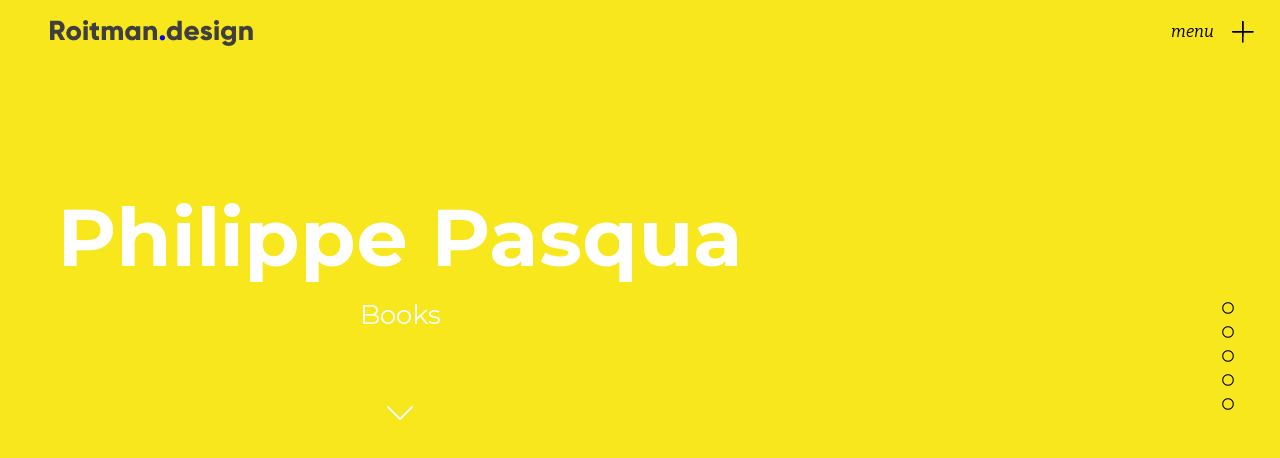

--- FILE ---
content_type: text/html; charset=UTF-8
request_url: https://roitman.design/philippe-pasqua/
body_size: 17828
content:
<!doctype html>
<html lang="en-US">
<head>
	<meta charset="UTF-8">
	<meta name="viewport" content="width=device-width, initial-scale=1">
	<link rel="profile" href="https://gmpg.org/xfn/11">
	<meta name='robots' content='index, follow, max-image-preview:large, max-snippet:-1, max-video-preview:-1' />
<!--
This site was developed by Roy Eyal, nice to meet you!

██████╗  ██████╗ ██╗   ██╗    ███████╗██╗   ██╗ █████╗ ██╗
██╔══██╗██╔═══██╗╚██╗ ██╔╝    ██╔════╝╚██╗ ██╔╝██╔══██╗██║
██████╔╝██║   ██║ ╚████╔╝     █████╗   ╚████╔╝ ███████║██║
██╔══██╗██║   ██║  ╚██╔╝      ██╔══╝    ╚██╔╝  ██╔══██║██║
██║  ██║╚██████╔╝   ██║       ███████╗   ██║   ██║  ██║███████╗
╚═╝  ╚═╝ ╚═════╝    ╚═╝       ╚══════╝   ╚═╝   ╚═╝  ╚═╝╚══════╝

homepage: https://royeyal.com
email:    hello@royeyal.com
Twitter:  @royeyal
-->

	<!-- This site is optimized with the Yoast SEO plugin v26.8 - https://yoast.com/product/yoast-seo-wordpress/ -->
	<title>Philippe Pasqua - Roitman Design</title>
	<link rel="canonical" href="https://roitman.design/philippe-pasqua/" />
	<meta property="og:locale" content="en_US" />
	<meta property="og:type" content="article" />
	<meta property="og:title" content="Philippe Pasqua - Roitman Design" />
	<meta property="og:description" content="Books" />
	<meta property="og:url" content="https://roitman.design/philippe-pasqua/" />
	<meta property="og:site_name" content="Roitman Design" />
	<meta property="article:published_time" content="2014-03-01T17:28:08+00:00" />
	<meta property="article:modified_time" content="2019-05-01T17:44:29+00:00" />
	<meta property="og:image" content="https://roitman.design/wp-content/uploads/2019/05/Philippe-Pasqua.jpg" />
	<meta property="og:image:width" content="600" />
	<meta property="og:image:height" content="616" />
	<meta property="og:image:type" content="image/jpeg" />
	<meta name="author" content="zrdesign" />
	<meta name="twitter:card" content="summary_large_image" />
	<meta name="twitter:label1" content="Written by" />
	<meta name="twitter:data1" content="zrdesign" />
	<script type="application/ld+json" class="yoast-schema-graph">{"@context":"https://schema.org","@graph":[{"@type":"Article","@id":"https://roitman.design/philippe-pasqua/#article","isPartOf":{"@id":"https://roitman.design/philippe-pasqua/"},"author":{"name":"zrdesign","@id":"https://roitman.design/#/schema/person/62a0508c6c1c9d1c0fb329303054c0a9"},"headline":"Philippe Pasqua","datePublished":"2014-03-01T17:28:08+00:00","dateModified":"2019-05-01T17:44:29+00:00","mainEntityOfPage":{"@id":"https://roitman.design/philippe-pasqua/"},"wordCount":2,"publisher":{"@id":"https://roitman.design/#organization"},"image":{"@id":"https://roitman.design/philippe-pasqua/#primaryimage"},"thumbnailUrl":"https://roitman.design/wp-content/uploads/2019/05/Philippe-Pasqua.jpg","articleSection":["art catalogs"],"inLanguage":"en-US"},{"@type":"WebPage","@id":"https://roitman.design/philippe-pasqua/","url":"https://roitman.design/philippe-pasqua/","name":"Philippe Pasqua - Roitman Design","isPartOf":{"@id":"https://roitman.design/#website"},"primaryImageOfPage":{"@id":"https://roitman.design/philippe-pasqua/#primaryimage"},"image":{"@id":"https://roitman.design/philippe-pasqua/#primaryimage"},"thumbnailUrl":"https://roitman.design/wp-content/uploads/2019/05/Philippe-Pasqua.jpg","datePublished":"2014-03-01T17:28:08+00:00","dateModified":"2019-05-01T17:44:29+00:00","breadcrumb":{"@id":"https://roitman.design/philippe-pasqua/#breadcrumb"},"inLanguage":"en-US","potentialAction":[{"@type":"ReadAction","target":["https://roitman.design/philippe-pasqua/"]}]},{"@type":"ImageObject","inLanguage":"en-US","@id":"https://roitman.design/philippe-pasqua/#primaryimage","url":"https://roitman.design/wp-content/uploads/2019/05/Philippe-Pasqua.jpg","contentUrl":"https://roitman.design/wp-content/uploads/2019/05/Philippe-Pasqua.jpg","width":600,"height":616,"caption":"Philippe Pasqua"},{"@type":"BreadcrumbList","@id":"https://roitman.design/philippe-pasqua/#breadcrumb","itemListElement":[{"@type":"ListItem","position":1,"name":"Home","item":"https://roitman.design/"},{"@type":"ListItem","position":2,"name":"Philippe Pasqua"}]},{"@type":"WebSite","@id":"https://roitman.design/#website","url":"https://roitman.design/","name":"Roitman Design","description":"Graphic Design &amp; Branding","publisher":{"@id":"https://roitman.design/#organization"},"potentialAction":[{"@type":"SearchAction","target":{"@type":"EntryPoint","urlTemplate":"https://roitman.design/?s={search_term_string}"},"query-input":{"@type":"PropertyValueSpecification","valueRequired":true,"valueName":"search_term_string"}}],"inLanguage":"en-US"},{"@type":"Organization","@id":"https://roitman.design/#organization","name":"Zvika Roitman Design","url":"https://roitman.design/","logo":{"@type":"ImageObject","inLanguage":"en-US","@id":"https://roitman.design/#/schema/logo/image/","url":"https://roitman.design/wp-content/uploads/2019/10/roitman-design-logo.svg","contentUrl":"https://roitman.design/wp-content/uploads/2019/10/roitman-design-logo.svg","caption":"Zvika Roitman Design"},"image":{"@id":"https://roitman.design/#/schema/logo/image/"},"sameAs":["https://www.instagram.com/zvikaroitman/","https://www.linkedin.com/in/zroitman/"]},{"@type":"Person","@id":"https://roitman.design/#/schema/person/62a0508c6c1c9d1c0fb329303054c0a9","name":"zrdesign"}]}</script>
	<!-- / Yoast SEO plugin. -->


<link rel="alternate" title="oEmbed (JSON)" type="application/json+oembed" href="https://roitman.design/wp-json/oembed/1.0/embed?url=https%3A%2F%2Froitman.design%2Fphilippe-pasqua%2F" />
<link rel="alternate" title="oEmbed (XML)" type="text/xml+oembed" href="https://roitman.design/wp-json/oembed/1.0/embed?url=https%3A%2F%2Froitman.design%2Fphilippe-pasqua%2F&#038;format=xml" />
	<link href="https://fonts.googleapis.com/css?family=Bitter:400i|Heebo:400,500,700|Montserrat:400,500,600,700&amp;subset=hebrew" rel="stylesheet">
<style>
.page article {
  	background-color: ;
  	background-repeat: no-repeat;
    background-size: cover;
}
body.single,
.single article#post-content {
  	background-color: #ffffff;
  	background-repeat: no-repeat;
    background-size: cover;
}
.single article p,
.single article h2,
.single article h3,
.single article figcaption {
	color: #414141;
}
</style>
<style id='wp-img-auto-sizes-contain-inline-css'>
img:is([sizes=auto i],[sizes^="auto," i]){contain-intrinsic-size:3000px 1500px}
/*# sourceURL=wp-img-auto-sizes-contain-inline-css */
</style>
<link rel='stylesheet' id='wp-block-library-css' href='https://roitman.design/wp-includes/css/dist/block-library/style.min.css?ver=6.9' media='all' />
<style id='global-styles-inline-css'>
:root{--wp--preset--aspect-ratio--square: 1;--wp--preset--aspect-ratio--4-3: 4/3;--wp--preset--aspect-ratio--3-4: 3/4;--wp--preset--aspect-ratio--3-2: 3/2;--wp--preset--aspect-ratio--2-3: 2/3;--wp--preset--aspect-ratio--16-9: 16/9;--wp--preset--aspect-ratio--9-16: 9/16;--wp--preset--color--black: #000000;--wp--preset--color--cyan-bluish-gray: #abb8c3;--wp--preset--color--white: #ffffff;--wp--preset--color--pale-pink: #f78da7;--wp--preset--color--vivid-red: #cf2e2e;--wp--preset--color--luminous-vivid-orange: #ff6900;--wp--preset--color--luminous-vivid-amber: #fcb900;--wp--preset--color--light-green-cyan: #7bdcb5;--wp--preset--color--vivid-green-cyan: #00d084;--wp--preset--color--pale-cyan-blue: #8ed1fc;--wp--preset--color--vivid-cyan-blue: #0693e3;--wp--preset--color--vivid-purple: #9b51e0;--wp--preset--gradient--vivid-cyan-blue-to-vivid-purple: linear-gradient(135deg,rgb(6,147,227) 0%,rgb(155,81,224) 100%);--wp--preset--gradient--light-green-cyan-to-vivid-green-cyan: linear-gradient(135deg,rgb(122,220,180) 0%,rgb(0,208,130) 100%);--wp--preset--gradient--luminous-vivid-amber-to-luminous-vivid-orange: linear-gradient(135deg,rgb(252,185,0) 0%,rgb(255,105,0) 100%);--wp--preset--gradient--luminous-vivid-orange-to-vivid-red: linear-gradient(135deg,rgb(255,105,0) 0%,rgb(207,46,46) 100%);--wp--preset--gradient--very-light-gray-to-cyan-bluish-gray: linear-gradient(135deg,rgb(238,238,238) 0%,rgb(169,184,195) 100%);--wp--preset--gradient--cool-to-warm-spectrum: linear-gradient(135deg,rgb(74,234,220) 0%,rgb(151,120,209) 20%,rgb(207,42,186) 40%,rgb(238,44,130) 60%,rgb(251,105,98) 80%,rgb(254,248,76) 100%);--wp--preset--gradient--blush-light-purple: linear-gradient(135deg,rgb(255,206,236) 0%,rgb(152,150,240) 100%);--wp--preset--gradient--blush-bordeaux: linear-gradient(135deg,rgb(254,205,165) 0%,rgb(254,45,45) 50%,rgb(107,0,62) 100%);--wp--preset--gradient--luminous-dusk: linear-gradient(135deg,rgb(255,203,112) 0%,rgb(199,81,192) 50%,rgb(65,88,208) 100%);--wp--preset--gradient--pale-ocean: linear-gradient(135deg,rgb(255,245,203) 0%,rgb(182,227,212) 50%,rgb(51,167,181) 100%);--wp--preset--gradient--electric-grass: linear-gradient(135deg,rgb(202,248,128) 0%,rgb(113,206,126) 100%);--wp--preset--gradient--midnight: linear-gradient(135deg,rgb(2,3,129) 0%,rgb(40,116,252) 100%);--wp--preset--font-size--small: 13px;--wp--preset--font-size--medium: 20px;--wp--preset--font-size--large: 36px;--wp--preset--font-size--x-large: 42px;--wp--preset--spacing--20: 0.44rem;--wp--preset--spacing--30: 0.67rem;--wp--preset--spacing--40: 1rem;--wp--preset--spacing--50: 1.5rem;--wp--preset--spacing--60: 2.25rem;--wp--preset--spacing--70: 3.38rem;--wp--preset--spacing--80: 5.06rem;--wp--preset--shadow--natural: 6px 6px 9px rgba(0, 0, 0, 0.2);--wp--preset--shadow--deep: 12px 12px 50px rgba(0, 0, 0, 0.4);--wp--preset--shadow--sharp: 6px 6px 0px rgba(0, 0, 0, 0.2);--wp--preset--shadow--outlined: 6px 6px 0px -3px rgb(255, 255, 255), 6px 6px rgb(0, 0, 0);--wp--preset--shadow--crisp: 6px 6px 0px rgb(0, 0, 0);}:root { --wp--style--global--content-size: 800px;--wp--style--global--wide-size: 1200px; }:where(body) { margin: 0; }.wp-site-blocks > .alignleft { float: left; margin-right: 2em; }.wp-site-blocks > .alignright { float: right; margin-left: 2em; }.wp-site-blocks > .aligncenter { justify-content: center; margin-left: auto; margin-right: auto; }:where(.wp-site-blocks) > * { margin-block-start: 24px; margin-block-end: 0; }:where(.wp-site-blocks) > :first-child { margin-block-start: 0; }:where(.wp-site-blocks) > :last-child { margin-block-end: 0; }:root { --wp--style--block-gap: 24px; }:root :where(.is-layout-flow) > :first-child{margin-block-start: 0;}:root :where(.is-layout-flow) > :last-child{margin-block-end: 0;}:root :where(.is-layout-flow) > *{margin-block-start: 24px;margin-block-end: 0;}:root :where(.is-layout-constrained) > :first-child{margin-block-start: 0;}:root :where(.is-layout-constrained) > :last-child{margin-block-end: 0;}:root :where(.is-layout-constrained) > *{margin-block-start: 24px;margin-block-end: 0;}:root :where(.is-layout-flex){gap: 24px;}:root :where(.is-layout-grid){gap: 24px;}.is-layout-flow > .alignleft{float: left;margin-inline-start: 0;margin-inline-end: 2em;}.is-layout-flow > .alignright{float: right;margin-inline-start: 2em;margin-inline-end: 0;}.is-layout-flow > .aligncenter{margin-left: auto !important;margin-right: auto !important;}.is-layout-constrained > .alignleft{float: left;margin-inline-start: 0;margin-inline-end: 2em;}.is-layout-constrained > .alignright{float: right;margin-inline-start: 2em;margin-inline-end: 0;}.is-layout-constrained > .aligncenter{margin-left: auto !important;margin-right: auto !important;}.is-layout-constrained > :where(:not(.alignleft):not(.alignright):not(.alignfull)){max-width: var(--wp--style--global--content-size);margin-left: auto !important;margin-right: auto !important;}.is-layout-constrained > .alignwide{max-width: var(--wp--style--global--wide-size);}body .is-layout-flex{display: flex;}.is-layout-flex{flex-wrap: wrap;align-items: center;}.is-layout-flex > :is(*, div){margin: 0;}body .is-layout-grid{display: grid;}.is-layout-grid > :is(*, div){margin: 0;}body{padding-top: 0px;padding-right: 0px;padding-bottom: 0px;padding-left: 0px;}a:where(:not(.wp-element-button)){text-decoration: underline;}:root :where(.wp-element-button, .wp-block-button__link){background-color: #32373c;border-width: 0;color: #fff;font-family: inherit;font-size: inherit;font-style: inherit;font-weight: inherit;letter-spacing: inherit;line-height: inherit;padding-top: calc(0.667em + 2px);padding-right: calc(1.333em + 2px);padding-bottom: calc(0.667em + 2px);padding-left: calc(1.333em + 2px);text-decoration: none;text-transform: inherit;}.has-black-color{color: var(--wp--preset--color--black) !important;}.has-cyan-bluish-gray-color{color: var(--wp--preset--color--cyan-bluish-gray) !important;}.has-white-color{color: var(--wp--preset--color--white) !important;}.has-pale-pink-color{color: var(--wp--preset--color--pale-pink) !important;}.has-vivid-red-color{color: var(--wp--preset--color--vivid-red) !important;}.has-luminous-vivid-orange-color{color: var(--wp--preset--color--luminous-vivid-orange) !important;}.has-luminous-vivid-amber-color{color: var(--wp--preset--color--luminous-vivid-amber) !important;}.has-light-green-cyan-color{color: var(--wp--preset--color--light-green-cyan) !important;}.has-vivid-green-cyan-color{color: var(--wp--preset--color--vivid-green-cyan) !important;}.has-pale-cyan-blue-color{color: var(--wp--preset--color--pale-cyan-blue) !important;}.has-vivid-cyan-blue-color{color: var(--wp--preset--color--vivid-cyan-blue) !important;}.has-vivid-purple-color{color: var(--wp--preset--color--vivid-purple) !important;}.has-black-background-color{background-color: var(--wp--preset--color--black) !important;}.has-cyan-bluish-gray-background-color{background-color: var(--wp--preset--color--cyan-bluish-gray) !important;}.has-white-background-color{background-color: var(--wp--preset--color--white) !important;}.has-pale-pink-background-color{background-color: var(--wp--preset--color--pale-pink) !important;}.has-vivid-red-background-color{background-color: var(--wp--preset--color--vivid-red) !important;}.has-luminous-vivid-orange-background-color{background-color: var(--wp--preset--color--luminous-vivid-orange) !important;}.has-luminous-vivid-amber-background-color{background-color: var(--wp--preset--color--luminous-vivid-amber) !important;}.has-light-green-cyan-background-color{background-color: var(--wp--preset--color--light-green-cyan) !important;}.has-vivid-green-cyan-background-color{background-color: var(--wp--preset--color--vivid-green-cyan) !important;}.has-pale-cyan-blue-background-color{background-color: var(--wp--preset--color--pale-cyan-blue) !important;}.has-vivid-cyan-blue-background-color{background-color: var(--wp--preset--color--vivid-cyan-blue) !important;}.has-vivid-purple-background-color{background-color: var(--wp--preset--color--vivid-purple) !important;}.has-black-border-color{border-color: var(--wp--preset--color--black) !important;}.has-cyan-bluish-gray-border-color{border-color: var(--wp--preset--color--cyan-bluish-gray) !important;}.has-white-border-color{border-color: var(--wp--preset--color--white) !important;}.has-pale-pink-border-color{border-color: var(--wp--preset--color--pale-pink) !important;}.has-vivid-red-border-color{border-color: var(--wp--preset--color--vivid-red) !important;}.has-luminous-vivid-orange-border-color{border-color: var(--wp--preset--color--luminous-vivid-orange) !important;}.has-luminous-vivid-amber-border-color{border-color: var(--wp--preset--color--luminous-vivid-amber) !important;}.has-light-green-cyan-border-color{border-color: var(--wp--preset--color--light-green-cyan) !important;}.has-vivid-green-cyan-border-color{border-color: var(--wp--preset--color--vivid-green-cyan) !important;}.has-pale-cyan-blue-border-color{border-color: var(--wp--preset--color--pale-cyan-blue) !important;}.has-vivid-cyan-blue-border-color{border-color: var(--wp--preset--color--vivid-cyan-blue) !important;}.has-vivid-purple-border-color{border-color: var(--wp--preset--color--vivid-purple) !important;}.has-vivid-cyan-blue-to-vivid-purple-gradient-background{background: var(--wp--preset--gradient--vivid-cyan-blue-to-vivid-purple) !important;}.has-light-green-cyan-to-vivid-green-cyan-gradient-background{background: var(--wp--preset--gradient--light-green-cyan-to-vivid-green-cyan) !important;}.has-luminous-vivid-amber-to-luminous-vivid-orange-gradient-background{background: var(--wp--preset--gradient--luminous-vivid-amber-to-luminous-vivid-orange) !important;}.has-luminous-vivid-orange-to-vivid-red-gradient-background{background: var(--wp--preset--gradient--luminous-vivid-orange-to-vivid-red) !important;}.has-very-light-gray-to-cyan-bluish-gray-gradient-background{background: var(--wp--preset--gradient--very-light-gray-to-cyan-bluish-gray) !important;}.has-cool-to-warm-spectrum-gradient-background{background: var(--wp--preset--gradient--cool-to-warm-spectrum) !important;}.has-blush-light-purple-gradient-background{background: var(--wp--preset--gradient--blush-light-purple) !important;}.has-blush-bordeaux-gradient-background{background: var(--wp--preset--gradient--blush-bordeaux) !important;}.has-luminous-dusk-gradient-background{background: var(--wp--preset--gradient--luminous-dusk) !important;}.has-pale-ocean-gradient-background{background: var(--wp--preset--gradient--pale-ocean) !important;}.has-electric-grass-gradient-background{background: var(--wp--preset--gradient--electric-grass) !important;}.has-midnight-gradient-background{background: var(--wp--preset--gradient--midnight) !important;}.has-small-font-size{font-size: var(--wp--preset--font-size--small) !important;}.has-medium-font-size{font-size: var(--wp--preset--font-size--medium) !important;}.has-large-font-size{font-size: var(--wp--preset--font-size--large) !important;}.has-x-large-font-size{font-size: var(--wp--preset--font-size--x-large) !important;}
:root :where(.wp-block-pullquote){font-size: 1.5em;line-height: 1.6;}
/*# sourceURL=global-styles-inline-css */
</style>
<link rel='stylesheet' id='hello-elementor-css' href='https://roitman.design/wp-content/themes/hello-elementor/assets/css/reset.css?ver=3.4.6' media='all' />
<link rel='stylesheet' id='hello-elementor-child-css' href='https://roitman.design/wp-content/themes/roitman-design/style.css?ver=1.0.0' media='all' />
<link rel='stylesheet' id='hello-elementor-theme-style-css' href='https://roitman.design/wp-content/themes/hello-elementor/assets/css/theme.css?ver=3.4.6' media='all' />
<link rel='stylesheet' id='hello-elementor-header-footer-css' href='https://roitman.design/wp-content/themes/hello-elementor/assets/css/header-footer.css?ver=3.4.6' media='all' />
<link rel='stylesheet' id='elementor-frontend-css' href='https://roitman.design/wp-content/plugins/elementor/assets/css/frontend.min.css?ver=3.34.2' media='all' />
<style id='elementor-frontend-inline-css'>
.elementor-159 .elementor-element.elementor-element-a90d7f2:not(.elementor-motion-effects-element-type-background), .elementor-159 .elementor-element.elementor-element-a90d7f2 > .elementor-motion-effects-container > .elementor-motion-effects-layer{background-color:#ffffff;}.elementor-159 .elementor-element.elementor-element-41e70b0 .elementor-heading-title{color:#414141;}.elementor-159 .elementor-element.elementor-element-d5522b5 .elementor-heading-title{color:#414141;}.elementor-159 .elementor-element.elementor-element-fae9714 .elementor-heading-title{color:#414141;}.elementor-159 .elementor-element.elementor-element-4a50da3 .elementor-heading-title{color:#414141;}
/*# sourceURL=elementor-frontend-inline-css */
</style>
<link rel='stylesheet' id='widget-icon-list-css' href='https://roitman.design/wp-content/plugins/elementor/assets/css/widget-icon-list.min.css?ver=3.34.2' media='all' />
<link rel='stylesheet' id='widget-heading-css' href='https://roitman.design/wp-content/plugins/elementor/assets/css/widget-heading.min.css?ver=3.34.2' media='all' />
<link rel='stylesheet' id='e-sticky-css' href='https://roitman.design/wp-content/plugins/elementor-pro/assets/css/modules/sticky.min.css?ver=3.34.1' media='all' />
<link rel='stylesheet' id='widget-social-icons-css' href='https://roitman.design/wp-content/plugins/elementor/assets/css/widget-social-icons.min.css?ver=3.34.2' media='all' />
<link rel='stylesheet' id='e-apple-webkit-css' href='https://roitman.design/wp-content/plugins/elementor/assets/css/conditionals/apple-webkit.min.css?ver=3.34.2' media='all' />
<link rel='stylesheet' id='e-animation-fadeIn-css' href='https://roitman.design/wp-content/plugins/elementor/assets/lib/animations/styles/fadeIn.min.css?ver=3.34.2' media='all' />
<link rel='stylesheet' id='e-animation-sink-css' href='https://roitman.design/wp-content/plugins/elementor/assets/lib/animations/styles/e-animation-sink.min.css?ver=3.34.2' media='all' />
<link rel='stylesheet' id='widget-image-css' href='https://roitman.design/wp-content/plugins/elementor/assets/css/widget-image.min.css?ver=3.34.2' media='all' />
<link rel='stylesheet' id='widget-post-navigation-css' href='https://roitman.design/wp-content/plugins/elementor-pro/assets/css/widget-post-navigation.min.css?ver=3.34.1' media='all' />
<link rel='stylesheet' id='e-animation-fadeInRight-css' href='https://roitman.design/wp-content/plugins/elementor/assets/lib/animations/styles/fadeInRight.min.css?ver=3.34.2' media='all' />
<link rel='stylesheet' id='widget-nav-menu-css' href='https://roitman.design/wp-content/plugins/elementor-pro/assets/css/widget-nav-menu.min.css?ver=3.34.1' media='all' />
<link rel='stylesheet' id='e-animation-slideInRight-css' href='https://roitman.design/wp-content/plugins/elementor/assets/lib/animations/styles/slideInRight.min.css?ver=3.34.2' media='all' />
<link rel='stylesheet' id='e-popup-css' href='https://roitman.design/wp-content/plugins/elementor-pro/assets/css/conditionals/popup.min.css?ver=3.34.1' media='all' />
<link rel='stylesheet' id='elementor-post-2836-css' href='https://roitman.design/wp-content/uploads/elementor/css/post-2836.css?ver=1769016823' media='all' />
<link rel='stylesheet' id='namogo-icons-css' href='https://roitman.design/wp-content/plugins/elementor-extras/assets/lib/nicons/css/nicons.css?ver=2.2.52' media='all' />
<link rel='stylesheet' id='elementor-extras-frontend-css' href='https://roitman.design/wp-content/plugins/elementor-extras/assets/css/frontend.min.css?ver=2.2.52' media='all' />
<link rel='stylesheet' id='elementor-post-131-css' href='https://roitman.design/wp-content/uploads/elementor/css/post-131.css?ver=1769016823' media='all' />
<link rel='stylesheet' id='elementor-post-22-css' href='https://roitman.design/wp-content/uploads/elementor/css/post-22.css?ver=1769016823' media='all' />
<link rel='stylesheet' id='elementor-post-159-css' href='https://roitman.design/wp-content/uploads/elementor/css/post-159.css?ver=1769016823' media='all' />
<link rel='stylesheet' id='elementor-post-503-css' href='https://roitman.design/wp-content/uploads/elementor/css/post-503.css?ver=1769016823' media='all' />
<link rel='stylesheet' id='elementor-gf-local-roboto-css' href='https://roitman.design/wp-content/uploads/elementor/google-fonts/css/roboto.css?ver=1742271996' media='all' />
<link rel='stylesheet' id='elementor-gf-local-robotoslab-css' href='https://roitman.design/wp-content/uploads/elementor/google-fonts/css/robotoslab.css?ver=1742272035' media='all' />
<script src="https://roitman.design/wp-includes/js/jquery/jquery.min.js?ver=3.7.1" id="jquery-core-js"></script>
<script src="https://roitman.design/wp-includes/js/jquery/jquery-migrate.min.js?ver=3.4.1" id="jquery-migrate-js"></script>
<link rel="https://api.w.org/" href="https://roitman.design/wp-json/" /><link rel="alternate" title="JSON" type="application/json" href="https://roitman.design/wp-json/wp/v2/posts/1205" /><meta name="description" content="Books">
<meta name="generator" content="Elementor 3.34.2; features: e_font_icon_svg, additional_custom_breakpoints; settings: css_print_method-external, google_font-enabled, font_display-auto">
			<style>
				.e-con.e-parent:nth-of-type(n+4):not(.e-lazyloaded):not(.e-no-lazyload),
				.e-con.e-parent:nth-of-type(n+4):not(.e-lazyloaded):not(.e-no-lazyload) * {
					background-image: none !important;
				}
				@media screen and (max-height: 1024px) {
					.e-con.e-parent:nth-of-type(n+3):not(.e-lazyloaded):not(.e-no-lazyload),
					.e-con.e-parent:nth-of-type(n+3):not(.e-lazyloaded):not(.e-no-lazyload) * {
						background-image: none !important;
					}
				}
				@media screen and (max-height: 640px) {
					.e-con.e-parent:nth-of-type(n+2):not(.e-lazyloaded):not(.e-no-lazyload),
					.e-con.e-parent:nth-of-type(n+2):not(.e-lazyloaded):not(.e-no-lazyload) * {
						background-image: none !important;
					}
				}
			</style>
			<link rel="icon" href="https://roitman.design/wp-content/uploads/2019/10/cropped-Roitman-logo-32x32.jpg" sizes="32x32" />
<link rel="icon" href="https://roitman.design/wp-content/uploads/2019/10/cropped-Roitman-logo-192x192.jpg" sizes="192x192" />
<link rel="apple-touch-icon" href="https://roitman.design/wp-content/uploads/2019/10/cropped-Roitman-logo-180x180.jpg" />
<meta name="msapplication-TileImage" content="https://roitman.design/wp-content/uploads/2019/10/cropped-Roitman-logo-270x270.jpg" />
		<style id="wp-custom-css">
			.dialog-widget-content {
	background-color: #fff;
}		</style>
		</head>
<body class="wp-singular post-template-default single single-post postid-1205 single-format-standard wp-custom-logo wp-embed-responsive wp-theme-hello-elementor wp-child-theme-roitman-design hello-elementor-default elementor-default elementor-template-full-width elementor-kit-2836 elementor-page-159">


<a class="skip-link screen-reader-text" href="#content">Skip to content</a>

		<header data-elementor-type="header" data-elementor-id="131" class="elementor elementor-131 elementor-location-header" data-elementor-post-type="elementor_library">
					<header class="elementor-section elementor-top-section elementor-element elementor-element-1862b33 elementor-section-full_width sticky-header elementor-section-height-default elementor-section-height-default" data-id="1862b33" data-element_type="section" data-settings="{&quot;sticky&quot;:&quot;top&quot;,&quot;sticky_effects_offset&quot;:90,&quot;sticky_on&quot;:[&quot;desktop&quot;,&quot;tablet&quot;,&quot;mobile&quot;],&quot;sticky_offset&quot;:0,&quot;sticky_anchor_link_offset&quot;:0}">
						<div class="elementor-container elementor-column-gap-no">
					<div class="elementor-column elementor-col-100 elementor-top-column elementor-element elementor-element-72dfbb4" data-id="72dfbb4" data-element_type="column">
			<div class="elementor-widget-wrap elementor-element-populated">
						<div class="elementor-element elementor-element-88dc251 logo elementor-widget__width-auto elementor-view-default elementor-widget elementor-widget-icon" data-id="88dc251" data-element_type="widget" data-widget_type="icon.default">
				<div class="elementor-widget-container">
							<div class="elementor-icon-wrapper">
			<a class="elementor-icon" href="https://roitman.design">
			<svg xmlns="http://www.w3.org/2000/svg" xmlns:xlink="http://www.w3.org/1999/xlink" width="728px" height="95px" viewBox="0 0 728 95"><title>logo</title><desc>Created with Sketch.</desc><g id="Page-1" stroke="none" stroke-width="1" fill="none" fill-rule="evenodd"><g id="logo" fill-rule="nonzero"><g id="text" transform="translate(0.000000, -0.000000)" fill="#FFFFFF"><path d="M708.19,21.2 C701.53,21.2 696.49,23.62 693.76,27.35 L693.76,22.61 L678.62,22.61 L678.62,73.07 L693.76,73.07 L693.76,45.52 C693.76,38.35 697.6,35.12 703.15,35.12 C707.99,35.12 711.93,38.05 711.93,44.31 L711.93,73.07 L727.07,73.07 L727.07,42.07 C727.07,28.44 718.39,21.18 708.19,21.18 L708.19,21.2 Z M640.35,58.54 C633.18,58.54 628.13,53.8 628.13,46.83 C628.13,39.86 633.13,35.12 640.35,35.12 C647.57,35.12 652.56,39.87 652.56,46.83 C652.56,53.79 647.56,58.54 640.35,58.54 L640.35,58.54 Z M652.56,22.61 L652.56,27.76 C649.23,23.62 644.38,21.2 637.82,21.2 C623.49,21.2 613,32.9 613,46.83 C613,60.76 623.49,72.47 637.82,72.47 C644.38,72.47 649.23,70.05 652.56,65.91 L652.56,70.55 C652.56,77.72 648.22,81.35 641.15,81.35 C634.49,81.35 631.57,78.52 629.65,74.99 L616.73,82.46 C621.37,90.74 630.15,94.67 640.65,94.67 C654.07,94.67 667.3,87.51 667.3,70.55 L667.3,22.61 L652.56,22.61 Z M589.64,73.07 L604.78,73.07 L604.78,22.61 L589.64,22.61 L589.64,73.07 Z M597.21,18.17 C602.208254,18.1211299 606.246632,14.0783045 606.29,9.08 C606.29,4.06525447 602.224746,0 597.21,0 C592.195254,0 588.13,4.06525447 588.13,9.08 C588.173368,14.0783045 592.211746,18.1211299 597.21,18.17 L597.21,18.17 Z M556.52,37.34 C556.52,35.53 558.14,34.52 560.76,34.52 C564.09,34.52 566.11,36.34 567.53,38.96 L580.44,31.96 C576.21,24.79 568.94,21.16 560.76,21.16 C550.27,21.2 541,26.75 541,37.75 C541,55.21 565.83,52.28 565.83,57.83 C565.83,59.83 564.01,60.96 560.38,60.96 C555.94,60.96 553.11,58.84 551.8,54.96 L538.68,62.43 C542.62,70.6 550.29,74.43 560.38,74.43 C571.28,74.43 581.38,69.48 581.38,57.87 C581.38,39.2 556.55,43.04 556.55,37.28 L556.52,37.34 Z M497.4,42.53 C498.82,37.39 502.65,34.53 508.4,34.53 C512.95,34.53 517.49,36.65 519.1,42.53 L497.4,42.53 Z M497.71,53.84 L533.54,53.84 C533.947387,51.845936 534.148447,49.8152357 534.140255,47.78 C534.140255,32.54 523.24,21.14 508.51,21.14 C492.51,21.14 481.66,32.74 481.66,47.78 C481.66,62.82 492.36,74.43 509.66,74.43 C519.24,74.43 526.71,70.89 531.66,64.03 L519.55,57.03 C516.99013,59.652748 513.453799,61.091194 509.79,61 C504.24,61 499.59,59.19 497.68,53.94 L497.71,53.84 Z M445.68,60.2 C438.68,60.2 433.68,55.45 433.68,47.88 C433.68,40.31 438.68,35.57 445.68,35.57 C452.68,35.57 457.68,40.31 457.68,47.88 C457.68,55.45 452.63,60.2 445.68,60.2 L445.68,60.2 Z M457.68,2.46 L457.68,27.35 C454.35,23.52 449.4,21.2 442.68,21.2 C429.46,21.2 418.56,32.8 418.56,47.84 C418.56,62.88 429.46,74.49 442.68,74.49 C449.44,74.49 454.39,72.17 457.68,68.33 L457.68,73.07 L472.82,73.07 L472.82,2.42 L457.68,2.46 Z" id="Shape"></path><path d="M364.74,21.2 C358.08,21.2 353.03,23.62 350.31,27.35 L350.31,22.61 L335.17,22.61 L335.17,73.07 L350.31,73.07 L350.31,45.52 C350.31,38.35 354.14,35.12 359.69,35.12 C364.54,35.12 368.47,38.05 368.47,44.31 L368.47,73.07 L383.61,73.07 L383.61,42.07 C383.61,28.44 374.93,21.18 364.74,21.18 L364.74,21.2 Z M296.69,60.18 C289.69,60.18 284.69,55.43 284.69,47.86 C284.69,40.29 289.74,35.55 296.69,35.55 C303.64,35.55 308.69,40.29 308.69,47.86 C308.69,55.43 303.69,60.18 296.69,60.18 L296.69,60.18 Z M308.69,22.63 L308.69,27.37 C305.36,23.54 300.42,21.22 293.69,21.22 C280.47,21.22 269.57,32.82 269.57,47.86 C269.57,62.9 280.47,74.51 293.69,74.51 C300.46,74.51 305.4,72.19 308.69,68.35 L308.69,73.09 L323.83,73.09 L323.83,22.61 L308.69,22.63 Z M242.24,21.2 C235.07,21.2 230.43,23.82 227.61,27.86 C224.78,23.62 220.34,21.2 214.38,21.2 C207.62,21.2 203.18,23.82 200.86,27.25 L200.86,22.61 L185.72,22.61 L185.72,73.07 L200.86,73.07 L200.86,44.61 C200.86,38.61 203.68,35.12 208.73,35.12 C213.58,35.12 216,38.35 216,43.4 L216,73.07 L231.14,73.07 L231.14,44.61 C231.14,38.61 233.96,35.12 239.01,35.12 C243.86,35.12 246.28,38.35 246.28,43.4 L246.28,73.07 L261.42,73.07 L261.42,42.07 C261.42,29.45 253.85,21.18 242.24,21.18 L242.24,21.2 Z M175.59,37.14 L175.59,22.61 L165.19,22.61 L165.19,8.48 L150.05,13 L150.05,22.59 L142,22.59 L142,37.14 L150.07,37.14 L150.07,55 C150.07,69.13 155.83,75.08 175.61,73.06 L175.61,59.35 C168.95,59.75 165.21,59.35 165.21,55.01 L165.21,37.14 L175.59,37.14 Z M120.1,73.07 L135.24,73.07 L135.24,22.61 L120.1,22.61 L120.1,73.07 Z M127.67,18.17 C132.666017,18.1158112 136.70131,14.0760733 136.75,9.08 C136.587403,4.17977514 132.567922,0.291454806 127.665,0.291454806 C122.762078,0.291454806 118.742597,4.17977514 118.58,9.08 C118.628783,14.0799223 122.670078,18.1212168 127.67,18.17 L127.67,18.17 Z M85,59.75 C78.44,59.75 73.4,55.01 73.4,47.84 C73.4,40.67 78.4,35.93 85,35.93 C91.6,35.93 96.61,40.68 96.61,47.84 C96.61,55 91.6,59.75 85,59.75 L85,59.75 Z M85,74.49 C99.7105326,74.4568805 111.612037,62.5106434 111.590001,47.80009 C111.567903,33.0895367 99.6306108,21.17906 84.920045,21.1900674 C70.2094792,21.20109 58.2900373,33.1294301 58.29,47.84 C58.2387405,54.9340363 61.0383044,61.7515311 66.0603139,66.7622595 C71.0823235,71.7729878 77.9060969,74.557213 85,74.49 L85,74.49 Z M16.15,17.56 L28.26,17.56 C32.7,17.56 36.34,21.5 36.34,26.65 C36.34,31.8 32.7,35.73 28.26,35.73 L16.15,35.73 L16.15,17.56 Z M37.15,73.07 L54.5,73.07 L39.5,47.13 C47.3334074,43.2840093 52.3535259,35.3753917 52.5,26.65 C52.515996,20.2171798 49.9669624,14.0433681 45.4173192,9.49560183 C40.867676,4.94783553 34.6928131,2.40134963 28.26,2.41989827 L0,2.41989827 L0,73.07 L16.15,73.07 L16.15,49.86 L23.82,49.86 L37.15,73.07 Z" id="Shape"></path></g><path d="M403.06,74.49 C408.356411,74.49 412.65,70.1964108 412.65,64.9 C412.65,59.6035892 408.356411,55.31 403.06,55.31 C397.763589,55.31 393.47,59.6035892 393.47,64.9 C393.502745,70.1827877 397.777212,74.4572545 403.06,74.49" id="dot" fill="#0000FF"></path></g></g></svg>			</a>
		</div>
						</div>
				</div>
				<div class="elementor-element elementor-element-6835d6a elementor-widget__width-auto elementor-fixed elementor-hidden-tablet elementor-hidden-mobile elementor-icon-list--layout-traditional elementor-list-item-link-full_width elementor-widget elementor-widget-icon-list" data-id="6835d6a" data-element_type="widget" data-settings="{&quot;_position&quot;:&quot;fixed&quot;}" data-widget_type="icon-list.default">
				<div class="elementor-widget-container">
							<ul class="elementor-icon-list-items">
							<li class="elementor-icon-list-item">
											<a href="#section-01">

												<span class="elementor-icon-list-icon">
							<svg aria-hidden="true" class="e-font-icon-svg e-far-circle" viewBox="0 0 512 512" xmlns="http://www.w3.org/2000/svg"><path d="M256 8C119 8 8 119 8 256s111 248 248 248 248-111 248-248S393 8 256 8zm0 448c-110.5 0-200-89.5-200-200S145.5 56 256 56s200 89.5 200 200-89.5 200-200 200z"></path></svg>						</span>
										<span class="elementor-icon-list-text"></span>
											</a>
									</li>
								<li class="elementor-icon-list-item">
											<a href="#section-02">

												<span class="elementor-icon-list-icon">
							<svg aria-hidden="true" class="e-font-icon-svg e-far-circle" viewBox="0 0 512 512" xmlns="http://www.w3.org/2000/svg"><path d="M256 8C119 8 8 119 8 256s111 248 248 248 248-111 248-248S393 8 256 8zm0 448c-110.5 0-200-89.5-200-200S145.5 56 256 56s200 89.5 200 200-89.5 200-200 200z"></path></svg>						</span>
										<span class="elementor-icon-list-text"></span>
											</a>
									</li>
								<li class="elementor-icon-list-item">
											<a href="#section-03">

												<span class="elementor-icon-list-icon">
							<svg aria-hidden="true" class="e-font-icon-svg e-far-circle" viewBox="0 0 512 512" xmlns="http://www.w3.org/2000/svg"><path d="M256 8C119 8 8 119 8 256s111 248 248 248 248-111 248-248S393 8 256 8zm0 448c-110.5 0-200-89.5-200-200S145.5 56 256 56s200 89.5 200 200-89.5 200-200 200z"></path></svg>						</span>
										<span class="elementor-icon-list-text"></span>
											</a>
									</li>
								<li class="elementor-icon-list-item">
											<a href="#section-04">

												<span class="elementor-icon-list-icon">
							<svg aria-hidden="true" class="e-font-icon-svg e-far-circle" viewBox="0 0 512 512" xmlns="http://www.w3.org/2000/svg"><path d="M256 8C119 8 8 119 8 256s111 248 248 248 248-111 248-248S393 8 256 8zm0 448c-110.5 0-200-89.5-200-200S145.5 56 256 56s200 89.5 200 200-89.5 200-200 200z"></path></svg>						</span>
										<span class="elementor-icon-list-text"></span>
											</a>
									</li>
								<li class="elementor-icon-list-item">
											<a href="#section-05">

												<span class="elementor-icon-list-icon">
							<svg aria-hidden="true" class="e-font-icon-svg e-far-circle" viewBox="0 0 512 512" xmlns="http://www.w3.org/2000/svg"><path d="M256 8C119 8 8 119 8 256s111 248 248 248 248-111 248-248S393 8 256 8zm0 448c-110.5 0-200-89.5-200-200S145.5 56 256 56s200 89.5 200 200-89.5 200-200 200z"></path></svg>						</span>
										<span class="elementor-icon-list-text"></span>
											</a>
									</li>
						</ul>
						</div>
				</div>
				<div class="elementor-element elementor-element-6e3e2c8 elementor-widget__width-auto nav-menu-trigger elementor-widget elementor-widget-heading" data-id="6e3e2c8" data-element_type="widget" data-widget_type="heading.default">
				<div class="elementor-widget-container">
					<div class="elementor-heading-title elementor-size-default"><a href="#elementor-action%3Aaction%3Dpopup%3Aopen%26settings%3DeyJpZCI6IjUwMyIsInRvZ2dsZSI6dHJ1ZX0%3D">menu</a></div>				</div>
				</div>
					</div>
		</div>
					</div>
		</header>
				</header>
				<div data-elementor-type="single" data-elementor-id="159" class="elementor elementor-159 elementor-location-single post-1205 post type-post status-publish format-standard has-post-thumbnail hentry category-art-catalogs" data-elementor-post-type="elementor_library">
					<section class="elementor-section elementor-top-section elementor-element elementor-element-9b33c0a elementor-section-height-min-height elementor-section-boxed elementor-section-height-default elementor-section-items-middle" data-id="9b33c0a" data-element_type="section" id="top" data-settings="{&quot;background_background&quot;:&quot;classic&quot;}">
						<div class="elementor-container elementor-column-gap-extended">
					<div class="elementor-column elementor-col-100 elementor-top-column elementor-element elementor-element-869eeff" data-id="869eeff" data-element_type="column">
			<div class="elementor-widget-wrap elementor-element-populated">
						<div class="elementor-element elementor-element-9a88c5d elementor-invisible elementor-widget elementor-widget-theme-post-title elementor-page-title elementor-widget-heading" data-id="9a88c5d" data-element_type="widget" data-settings="{&quot;_animation&quot;:&quot;fadeIn&quot;}" data-widget_type="theme-post-title.default">
				<div class="elementor-widget-container">
					<h1 class="elementor-heading-title elementor-size-default">Philippe Pasqua</h1>				</div>
				</div>
				<div class="elementor-element elementor-element-5fbf505 post-excerpt elementor-widget elementor-widget-heading" data-id="5fbf505" data-element_type="widget" data-widget_type="heading.default">
				<div class="elementor-widget-container">
					<h2 class="elementor-heading-title elementor-size-default">Books</h2>				</div>
				</div>
				<div class="elementor-element elementor-element-e9b3d4c elementor-absolute elementor-invisible elementor-widget elementor-widget-image" data-id="e9b3d4c" data-element_type="widget" data-settings="{&quot;_animation&quot;:&quot;fadeIn&quot;,&quot;_animation_delay&quot;:400,&quot;_position&quot;:&quot;absolute&quot;}" data-widget_type="image.default">
				<div class="elementor-widget-container">
																<a href="#post-content">
							<img src="https://roitman.design/wp-content/uploads/2019/01/chevron-down.svg" class="elementor-animation-sink attachment-full size-full wp-image-835" alt="" />								</a>
															</div>
				</div>
					</div>
		</div>
					</div>
		</section>
				<article class="elementor-section elementor-top-section elementor-element elementor-element-a90d7f2 container elementor-section-full_width elementor-section-height-default elementor-section-height-default" data-id="a90d7f2" data-element_type="section" data-settings="{&quot;background_background&quot;:&quot;classic&quot;}">
						<div class="elementor-container elementor-column-gap-no">
					<div class="elementor-column elementor-col-100 elementor-top-column elementor-element elementor-element-3225af6" data-id="3225af6" data-element_type="column">
			<div class="elementor-widget-wrap elementor-element-populated">
						<section class="elementor-section elementor-inner-section elementor-element elementor-element-9969da9 post-info elementor-section-boxed elementor-section-height-default elementor-section-height-default" data-id="9969da9" data-element_type="section" id="post-content">
						<div class="elementor-container elementor-column-gap-no">
					<div class="elementor-column elementor-col-33 elementor-inner-column elementor-element elementor-element-5163b11" data-id="5163b11" data-element_type="column">
			<div class="elementor-widget-wrap elementor-element-populated">
							</div>
		</div>
				<div class="elementor-column elementor-col-66 elementor-inner-column elementor-element elementor-element-0a69a46" data-id="0a69a46" data-element_type="column">
			<div class="elementor-widget-wrap elementor-element-populated">
							</div>
		</div>
					</div>
		</section>
				<div class="elementor-element elementor-element-f39f9ab elementor-widget elementor-widget-theme-post-content" data-id="f39f9ab" data-element_type="widget" data-widget_type="theme-post-content.default">
				<div class="elementor-widget-container">
					
<figure class="wp-block-image"><img fetchpriority="high" fetchpriority="high" decoding="async" width="1200" height="927" src="https://roitman.design/wp-content/uploads/2019/05/Philip-cover-L.jpg" alt="" class="wp-image-1209" srcset="https://roitman.design/wp-content/uploads/2019/05/Philip-cover-L.jpg 1200w, https://roitman.design/wp-content/uploads/2019/05/Philip-cover-L-300x232.jpg 300w, https://roitman.design/wp-content/uploads/2019/05/Philip-cover-L-768x593.jpg 768w, https://roitman.design/wp-content/uploads/2019/05/Philip-cover-L-1024x791.jpg 1024w" sizes="(max-width: 1200px) 100vw, 1200px" /></figure>



<figure class="wp-block-image"><img decoding="async" width="1200" height="806" src="https://roitman.design/wp-content/uploads/2019/05/Philip-02L.jpg" alt="" class="wp-image-1208" srcset="https://roitman.design/wp-content/uploads/2019/05/Philip-02L.jpg 1200w, https://roitman.design/wp-content/uploads/2019/05/Philip-02L-300x202.jpg 300w, https://roitman.design/wp-content/uploads/2019/05/Philip-02L-768x516.jpg 768w, https://roitman.design/wp-content/uploads/2019/05/Philip-02L-1024x688.jpg 1024w" sizes="(max-width: 1200px) 100vw, 1200px" /></figure>



<figure class="wp-block-image"><img decoding="async" width="1200" height="824" src="https://roitman.design/wp-content/uploads/2019/05/Philip-p-01l.jpg" alt="" class="wp-image-1210" srcset="https://roitman.design/wp-content/uploads/2019/05/Philip-p-01l.jpg 1200w, https://roitman.design/wp-content/uploads/2019/05/Philip-p-01l-300x206.jpg 300w, https://roitman.design/wp-content/uploads/2019/05/Philip-p-01l-768x527.jpg 768w, https://roitman.design/wp-content/uploads/2019/05/Philip-p-01l-1024x703.jpg 1024w" sizes="(max-width: 1200px) 100vw, 1200px" /></figure>



<figure class="wp-block-image"><img loading="lazy" loading="lazy" decoding="async" width="1920" height="1278" src="https://roitman.design/wp-content/uploads/2019/05/Zemack-DSC_5136.jpg" alt="" class="wp-image-1213" srcset="https://roitman.design/wp-content/uploads/2019/05/Zemack-DSC_5136.jpg 1920w, https://roitman.design/wp-content/uploads/2019/05/Zemack-DSC_5136-300x200.jpg 300w, https://roitman.design/wp-content/uploads/2019/05/Zemack-DSC_5136-768x511.jpg 768w, https://roitman.design/wp-content/uploads/2019/05/Zemack-DSC_5136-1024x682.jpg 1024w" sizes="(max-width: 1920px) 100vw, 1920px" /></figure>



<figure class="wp-block-image"><img loading="lazy" loading="lazy" decoding="async" width="1920" height="1278" src="https://roitman.design/wp-content/uploads/2019/05/Zemack-DSC_5134.jpg" alt="" class="wp-image-1212" srcset="https://roitman.design/wp-content/uploads/2019/05/Zemack-DSC_5134.jpg 1920w, https://roitman.design/wp-content/uploads/2019/05/Zemack-DSC_5134-300x200.jpg 300w, https://roitman.design/wp-content/uploads/2019/05/Zemack-DSC_5134-768x511.jpg 768w, https://roitman.design/wp-content/uploads/2019/05/Zemack-DSC_5134-1024x682.jpg 1024w" sizes="(max-width: 1920px) 100vw, 1920px" /></figure>



<figure class="wp-block-image"><img loading="lazy" loading="lazy" decoding="async" width="1920" height="1278" src="https://roitman.design/wp-content/uploads/2019/05/Zemack-DSC_5133.jpg" alt="" class="wp-image-1211" srcset="https://roitman.design/wp-content/uploads/2019/05/Zemack-DSC_5133.jpg 1920w, https://roitman.design/wp-content/uploads/2019/05/Zemack-DSC_5133-300x200.jpg 300w, https://roitman.design/wp-content/uploads/2019/05/Zemack-DSC_5133-768x511.jpg 768w, https://roitman.design/wp-content/uploads/2019/05/Zemack-DSC_5133-1024x682.jpg 1024w" sizes="(max-width: 1920px) 100vw, 1920px" /></figure>



<p></p>
				</div>
				</div>
					</div>
		</div>
					</div>
		</article>
				<nav class="elementor-section elementor-top-section elementor-element elementor-element-c75f6d5 container elementor-section-boxed elementor-section-height-default elementor-section-height-default" data-id="c75f6d5" data-element_type="section">
						<div class="elementor-container elementor-column-gap-default">
					<div class="elementor-column elementor-col-66 elementor-top-column elementor-element elementor-element-b183c03" data-id="b183c03" data-element_type="column">
			<div class="elementor-widget-wrap elementor-element-populated">
						<div class="elementor-element elementor-element-62ce118 back-to-top-icon elementor-widget__width-auto elementor-widget elementor-widget-image" data-id="62ce118" data-element_type="widget" data-widget_type="image.default">
				<div class="elementor-widget-container">
																<a href="#top">
							<img src="https://roitman.design/wp-content/uploads/2019/04/next-post-icon.svg" class="attachment-full size-full wp-image-855" alt="" />								</a>
															</div>
				</div>
				<div class="elementor-element elementor-element-c5656ac elementor-widget__width-auto back-to-top elementor-widget elementor-widget-heading" data-id="c5656ac" data-element_type="widget" role="navigation" aria-label="Back to top" data-widget_type="heading.default">
				<div class="elementor-widget-container">
					<div class="elementor-heading-title elementor-size-default"><a href="#top">top</a></div>				</div>
				</div>
					</div>
		</div>
				<div class="elementor-column elementor-col-33 elementor-top-column elementor-element elementor-element-cdcad62" data-id="cdcad62" data-element_type="column">
			<div class="elementor-widget-wrap elementor-element-populated">
						<div class="elementor-element elementor-element-3db0ae0 elementor-widget elementor-widget-post-navigation" data-id="3db0ae0" data-element_type="widget" data-widget_type="post-navigation.default">
				<div class="elementor-widget-container">
							<div class="elementor-post-navigation" role="navigation" aria-label="Post Navigation">
			<div class="elementor-post-navigation__prev elementor-post-navigation__link">
				<a href="https://roitman.design/ashdod-symphony/" rel="prev"><span class="post-navigation__arrow-wrapper post-navigation__arrow-prev"><i aria-hidden="true" class="fas fa-long-arrow-left"></i><span class="elementor-screen-only">Prev</span></span><span class="elementor-post-navigation__link__prev"><span class="post-navigation__prev--label">Previous Project</span></span></a>			</div>
						<div class="elementor-post-navigation__next elementor-post-navigation__link">
				<a href="https://roitman.design/ramat-gan-museum-identity/" rel="next"><span class="elementor-post-navigation__link__next"><span class="post-navigation__next--label">Next Project</span></span><span class="post-navigation__arrow-wrapper post-navigation__arrow-next"><i aria-hidden="true" class="fas fa-long-arrow-right"></i><span class="elementor-screen-only">Next</span></span></a>			</div>
		</div>
						</div>
				</div>
					</div>
		</div>
					</div>
		</nav>
				</div>
				<footer data-elementor-type="footer" data-elementor-id="22" class="elementor elementor-22 elementor-location-footer" data-elementor-post-type="elementor_library">
					<footer class="elementor-section elementor-top-section elementor-element elementor-element-35485d9 footer elementor-section-boxed elementor-section-height-default elementor-section-height-default" data-id="35485d9" data-element_type="section" id="footer" data-settings="{&quot;background_background&quot;:&quot;classic&quot;}">
						<div class="elementor-container elementor-column-gap-default">
					<div class="elementor-column elementor-col-100 elementor-top-column elementor-element elementor-element-8fa710d" data-id="8fa710d" data-element_type="column">
			<div class="elementor-widget-wrap elementor-element-populated">
						<div class="elementor-element elementor-element-1efd520 elementor-widget elementor-widget-text-divider" data-id="1efd520" data-element_type="widget" data-widget_type="text-divider.default">
				<div class="elementor-widget-container">
							<div class="ee-text-divider">
			<div class="ee-text-divider__divider ee-text-divider__before"></div>
			<h3 class="ee-text-divider__text">
										<span>Roitman</span> design							</h3>
			<div class="ee-text-divider__divider ee-text-divider__after"></div>
		</div>
						</div>
				</div>
				<section class="elementor-section elementor-inner-section elementor-element elementor-element-61d6501 elementor-section-boxed elementor-section-height-default elementor-section-height-default" data-id="61d6501" data-element_type="section">
						<div class="elementor-container elementor-column-gap-default">
					<div class="elementor-column elementor-col-25 elementor-inner-column elementor-element elementor-element-2bc7052" data-id="2bc7052" data-element_type="column">
			<div class="elementor-widget-wrap elementor-element-populated">
						<div class="elementor-element elementor-element-c8da283 elementor-widget elementor-widget-text-editor" data-id="c8da283" data-element_type="widget" data-widget_type="text-editor.default">
				<div class="elementor-widget-container">
									<p>&#8211;<br /><a href="tel:+972-3-5222562">972 3 5222562</a><br /><a href="mailto:zvika@roitman.design">zvika@roitman.design</a></p>								</div>
				</div>
				<div class="elementor-element elementor-element-6d258a6 elementor-widget elementor-widget-text-editor" data-id="6d258a6" data-element_type="widget" data-widget_type="text-editor.default">
				<div class="elementor-widget-container">
									<p>30 Ibn Gabirol st, Tel Aviv<br />F. <a href="tel:03-5271463">03.5271463</a><br />C. <a href="tel:052-2653763">052.2653763</a><br />Dev: <a href="https://royeyal.com/" target="_blank" rel="noopener">Roy Eyal</a></p>								</div>
				</div>
					</div>
		</div>
				<div class="elementor-column elementor-col-25 elementor-inner-column elementor-element elementor-element-6bb3dc5" data-id="6bb3dc5" data-element_type="column">
			<div class="elementor-widget-wrap">
							</div>
		</div>
				<div class="elementor-column elementor-col-25 elementor-inner-column elementor-element elementor-element-30302ff" data-id="30302ff" data-element_type="column">
			<div class="elementor-widget-wrap">
							</div>
		</div>
				<div class="elementor-column elementor-col-25 elementor-inner-column elementor-element elementor-element-b949f7e" data-id="b949f7e" data-element_type="column">
			<div class="elementor-widget-wrap elementor-element-populated">
						<div class="elementor-element elementor-element-8343ca1 elementor-shape-square e-grid-align-right elementor-grid-0 elementor-widget elementor-widget-social-icons" data-id="8343ca1" data-element_type="widget" data-widget_type="social-icons.default">
				<div class="elementor-widget-container">
							<div class="elementor-social-icons-wrapper elementor-grid" role="list">
							<span class="elementor-grid-item" role="listitem">
					<a class="elementor-icon elementor-social-icon elementor-social-icon- elementor-repeater-item-d8a5e2b" href="https://www.instagram.com/zvikaroitman/" target="_blank" rel="nofollow">
						<span class="elementor-screen-only"></span>
						<svg xmlns="http://www.w3.org/2000/svg" xmlns:xlink="http://www.w3.org/1999/xlink" width="23px" height="23px" viewBox="0 0 23 23"><title>Asset 4</title><desc>Created with Sketch.</desc><g id="Symbols" stroke="none" stroke-width="1" fill="none" fill-rule="evenodd"><g id="Footer-Copy" transform="translate(-1807.000000, -77.000000)" fill="#231F20"><g id="Asset-4" transform="translate(1807.000000, 77.000000)"><path d="M17.319,23 L5.681,23 C2.55902752,22.9627558 0.0372441876,20.4409725 0,17.319 L0,5.681 C0.0372441876,2.55902752 2.55902752,0.0372441876 5.681,0 L17.319,0 C20.4409725,0.0372441876 22.9627558,2.55902752 23,5.681 L23,17.319 C22.9627558,20.4409725 20.4409725,22.9627558 17.319,23 Z M5.681,1.5525 C4.58710829,1.55249573 3.53818666,1.98782811 2.76576796,2.7624044 C1.99334926,3.5369807 1.56094444,4.58711255 1.564,5.681 L1.564,17.319 C1.564,19.5927563 3.40724368,21.436 5.681,21.436 L17.319,21.436 C19.5927563,21.436 21.436,19.5927563 21.436,17.319 L21.436,5.681 C21.4390556,4.58711255 21.0066507,3.5369807 20.234232,2.7624044 C19.4618133,1.98782811 18.4128917,1.55249573 17.319,1.5525 L5.681,1.5525 Z" id="Shape" fill-rule="nonzero"></path><path d="M11.5,18.0435 C7.88762855,18.0371514 4.96377392,15.1047214 4.96800449,11.4923468 C4.97223506,7.87997226 7.90295019,4.95439873 11.5153266,4.95651122 C15.127703,4.95862372 18.0549944,7.88762297 18.055,11.5 C18.0486566,15.1157347 15.1157403,18.0435056 11.5,18.0435 Z M11.5,6.5435 C9.4781998,6.5435483 7.65615546,7.76333314 6.88570863,9.63258104 C6.1152618,11.5018289 6.54863209,13.6512267 7.98321034,15.0758885 C9.4177886,16.5005504 11.5701407,16.9190013 13.4339995,16.1356073 C15.2978584,15.3522132 16.5049756,13.5217519 16.491,11.5 C16.4846766,8.7461703 14.2538297,6.5153234 11.5,6.509 L11.5,6.5435 Z" id="Shape" fill-rule="nonzero"></path><circle id="Oval" cx="18.0895" cy="4.5195" r="1.9435"></circle></g></g></g></svg>					</a>
				</span>
							<span class="elementor-grid-item" role="listitem">
					<a class="elementor-icon elementor-social-icon elementor-social-icon- elementor-repeater-item-52fa2e7" href="https://www.linkedin.com/in/zroitman/" target="_blank" rel="nofollow">
						<span class="elementor-screen-only"></span>
						<svg xmlns="http://www.w3.org/2000/svg" xmlns:xlink="http://www.w3.org/1999/xlink" width="23px" height="23px" viewBox="0 0 23 23"><title>linkedin icon</title><desc>Created with Sketch.</desc><g id="Symbols" stroke="none" stroke-width="1" fill="none" fill-rule="evenodd"><g id="Footer-Copy" transform="translate(-1839.000000, -77.000000)"><g id="linkedin-icon" transform="translate(1839.000000, 77.000000)"><path d="M17.319,23 L5.681,23 C2.55902752,22.9627558 0.0372441876,20.4409725 0,17.319 L0,5.681 C0.0372441876,2.55902752 2.55902752,0.0372441876 5.681,0 L17.319,0 C20.4409725,0.0372441876 22.9627558,2.55902752 23,5.681 L23,17.319 C22.9627558,20.4409725 20.4409725,22.9627558 17.319,23 Z M5.681,1.5525 C4.58710829,1.55249573 3.53818666,1.98782811 2.76576796,2.7624044 C1.99334926,3.5369807 1.56094444,4.58711255 1.564,5.681 L1.564,17.319 C1.564,19.5927563 3.40724368,21.436 5.681,21.436 L17.319,21.436 C19.5927563,21.436 21.436,19.5927563 21.436,17.319 L21.436,5.681 C21.4390556,4.58711255 21.0066507,3.5369807 20.234232,2.7624044 C19.4618133,1.98782811 18.4128917,1.55249573 17.319,1.5525 L5.681,1.5525 Z" id="Shape" fill="#231F20" fill-rule="nonzero"></path><path d="M8.211,6.9 C8.2025865,6.51223636 8.0353179,6.14493808 7.74832851,5.88403864 C7.46133912,5.6231392 7.07980853,5.49152911 6.693,5.52 C6.31133916,5.49449826 5.93621447,5.62855274 5.65715783,5.89016835 C5.37810118,6.15178395 5.22014896,6.51748907 5.221,6.9 C5.21066153,7.28328992 5.36159567,7.65333674 5.63705831,7.92005454 C5.91252095,8.18677233 6.28724286,8.32569407 6.67,8.303 C7.06291378,8.33145399 7.45028816,8.1974112 7.74158536,7.93220031 C8.03288256,7.66698943 8.20257432,7.29385261 8.211,6.9 L8.211,6.9 Z" id="Path" fill="#000000"></path><rect id="Rectangle" fill="#000000" x="5.3705" y="9.4415" width="2.668" height="8.0385"></rect><path d="M12.2245,17.48 L12.2245,12.972 C12.1684275,12.551708 12.3038575,12.1284292 12.5934887,11.8187466 C12.8831199,11.5090641 13.2964,11.3456451 13.7195,11.3735 C14.605,11.3735 15.088,11.96 15.088,13.202 L15.088,17.48 L17.779,17.48 L17.779,12.88 C17.779,10.5225 16.514,9.223 14.6625,9.223 C13.6751368,9.23244549 12.758817,9.7381503 12.2245,10.5685 L12.2245,9.4415 L9.4875,9.4415 L9.4875,17.4915 L12.2245,17.48 Z" id="Path" fill="#000000"></path></g></g></g></svg>					</a>
				</span>
					</div>
						</div>
				</div>
					</div>
		</div>
					</div>
		</section>
					</div>
		</div>
					</div>
		</footer>
				</footer>
		
<script type="speculationrules">
{"prefetch":[{"source":"document","where":{"and":[{"href_matches":"/*"},{"not":{"href_matches":["/wp-*.php","/wp-admin/*","/wp-content/uploads/*","/wp-content/*","/wp-content/plugins/*","/wp-content/themes/roitman-design/*","/wp-content/themes/hello-elementor/*","/*\\?(.+)"]}},{"not":{"selector_matches":"a[rel~=\"nofollow\"]"}},{"not":{"selector_matches":".no-prefetch, .no-prefetch a"}}]},"eagerness":"conservative"}]}
</script>
		<div data-elementor-type="popup" data-elementor-id="503" class="elementor elementor-503 elementor-location-popup" data-elementor-settings="{&quot;entrance_animation&quot;:&quot;slideInRight&quot;,&quot;entrance_animation_mobile&quot;:&quot;fadeInRight&quot;,&quot;exit_animation&quot;:&quot;slideInRight&quot;,&quot;entrance_animation_tablet&quot;:&quot;fadeInRight&quot;,&quot;exit_animation_tablet&quot;:&quot;fadeInRight&quot;,&quot;exit_animation_mobile&quot;:&quot;fadeInRight&quot;,&quot;entrance_animation_duration&quot;:{&quot;unit&quot;:&quot;px&quot;,&quot;size&quot;:1.2,&quot;sizes&quot;:[]},&quot;a11y_navigation&quot;:&quot;yes&quot;,&quot;triggers&quot;:[],&quot;timing&quot;:[]}" data-elementor-post-type="elementor_library">
					<nav class="elementor-section elementor-top-section elementor-element elementor-element-c968d15 elementor-section-height-min-height nav-menu elementor-section-boxed elementor-section-height-default elementor-section-items-middle" data-id="c968d15" data-element_type="section">
						<div class="elementor-container elementor-column-gap-no">
					<div class="elementor-column elementor-col-100 elementor-top-column elementor-element elementor-element-9ae0225" data-id="9ae0225" data-element_type="column">
			<div class="elementor-widget-wrap elementor-element-populated">
						<div class="elementor-element elementor-element-a9729d9 elementor-invisible elementor-widget elementor-widget-heading" data-id="a9729d9" data-element_type="widget" data-settings="{&quot;_animation&quot;:&quot;fadeInRight&quot;}" data-widget_type="heading.default">
				<div class="elementor-widget-container">
					<h2 class="elementor-heading-title elementor-size-default"><a href="https://roitman.design/category/work/">work</a></h2>				</div>
				</div>
				<div class="elementor-element elementor-element-c3a3df1 elementor-nav-menu--dropdown-mobile elementor-nav-menu__text-align-aside elementor-invisible elementor-widget elementor-widget-nav-menu" data-id="c3a3df1" data-element_type="widget" data-settings="{&quot;layout&quot;:&quot;vertical&quot;,&quot;_animation&quot;:&quot;fadeInRight&quot;,&quot;_animation_delay&quot;:200,&quot;submenu_icon&quot;:{&quot;value&quot;:&quot;&lt;svg aria-hidden=\&quot;true\&quot; class=\&quot;e-font-icon-svg e-fas-caret-down\&quot; viewBox=\&quot;0 0 320 512\&quot; xmlns=\&quot;http:\/\/www.w3.org\/2000\/svg\&quot;&gt;&lt;path d=\&quot;M31.3 192h257.3c17.8 0 26.7 21.5 14.1 34.1L174.1 354.8c-7.8 7.8-20.5 7.8-28.3 0L17.2 226.1C4.6 213.5 13.5 192 31.3 192z\&quot;&gt;&lt;\/path&gt;&lt;\/svg&gt;&quot;,&quot;library&quot;:&quot;fa-solid&quot;}}" data-widget_type="nav-menu.default">
				<div class="elementor-widget-container">
								<nav aria-label="Menu" class="elementor-nav-menu--main elementor-nav-menu__container elementor-nav-menu--layout-vertical e--pointer-none">
				<ul id="menu-1-c3a3df1" class="elementor-nav-menu sm-vertical"><li class="menu-item menu-item-type-taxonomy menu-item-object-category menu-item-366"><a href="https://roitman.design/work/branding/" class="elementor-item">branding</a></li>
<li class="menu-item menu-item-type-taxonomy menu-item-object-category current-post-ancestor current-menu-parent current-post-parent menu-item-365"><a href="https://roitman.design/work/art-catalogs/" class="elementor-item">art catalogs</a></li>
<li class="menu-item menu-item-type-taxonomy menu-item-object-category menu-item-2363"><a href="https://roitman.design/work/book-design/" class="elementor-item">book design</a></li>
<li class="menu-item menu-item-type-taxonomy menu-item-object-category menu-item-370"><a href="https://roitman.design/work/ui-web-design/" class="elementor-item">ui / web design</a></li>
<li class="menu-item menu-item-type-taxonomy menu-item-object-category menu-item-1334"><a href="https://roitman.design/work/editorial-catalogs/" class="elementor-item">editorial / catalogs</a></li>
<li class="menu-item menu-item-type-taxonomy menu-item-object-category menu-item-367"><a href="https://roitman.design/work/educational/" class="elementor-item">educational</a></li>
<li class="menu-item menu-item-type-taxonomy menu-item-object-category menu-item-368"><a href="https://roitman.design/work/packaging/" class="elementor-item">packaging</a></li>
<li class="menu-item menu-item-type-taxonomy menu-item-object-category menu-item-369"><a href="https://roitman.design/work/stamps-coins/" class="elementor-item">stamps &#038; coins</a></li>
</ul>			</nav>
						<nav class="elementor-nav-menu--dropdown elementor-nav-menu__container" aria-hidden="true">
				<ul id="menu-2-c3a3df1" class="elementor-nav-menu sm-vertical"><li class="menu-item menu-item-type-taxonomy menu-item-object-category menu-item-366"><a href="https://roitman.design/work/branding/" class="elementor-item" tabindex="-1">branding</a></li>
<li class="menu-item menu-item-type-taxonomy menu-item-object-category current-post-ancestor current-menu-parent current-post-parent menu-item-365"><a href="https://roitman.design/work/art-catalogs/" class="elementor-item" tabindex="-1">art catalogs</a></li>
<li class="menu-item menu-item-type-taxonomy menu-item-object-category menu-item-2363"><a href="https://roitman.design/work/book-design/" class="elementor-item" tabindex="-1">book design</a></li>
<li class="menu-item menu-item-type-taxonomy menu-item-object-category menu-item-370"><a href="https://roitman.design/work/ui-web-design/" class="elementor-item" tabindex="-1">ui / web design</a></li>
<li class="menu-item menu-item-type-taxonomy menu-item-object-category menu-item-1334"><a href="https://roitman.design/work/editorial-catalogs/" class="elementor-item" tabindex="-1">editorial / catalogs</a></li>
<li class="menu-item menu-item-type-taxonomy menu-item-object-category menu-item-367"><a href="https://roitman.design/work/educational/" class="elementor-item" tabindex="-1">educational</a></li>
<li class="menu-item menu-item-type-taxonomy menu-item-object-category menu-item-368"><a href="https://roitman.design/work/packaging/" class="elementor-item" tabindex="-1">packaging</a></li>
<li class="menu-item menu-item-type-taxonomy menu-item-object-category menu-item-369"><a href="https://roitman.design/work/stamps-coins/" class="elementor-item" tabindex="-1">stamps &#038; coins</a></li>
</ul>			</nav>
						</div>
				</div>
				<div class="elementor-element elementor-element-dd938ba elementor-invisible elementor-widget elementor-widget-heading" data-id="dd938ba" data-element_type="widget" data-settings="{&quot;_animation&quot;:&quot;fadeInRight&quot;,&quot;_animation_delay&quot;:400}" data-widget_type="heading.default">
				<div class="elementor-widget-container">
					<h2 class="elementor-heading-title elementor-size-default"><a href="https://roitman.design/about/">about</a></h2>				</div>
				</div>
				<div class="elementor-element elementor-element-688e3df elementor-invisible elementor-widget elementor-widget-heading" data-id="688e3df" data-element_type="widget" data-settings="{&quot;_animation&quot;:&quot;fadeInRight&quot;,&quot;_animation_delay&quot;:600}" data-widget_type="heading.default">
				<div class="elementor-widget-container">
					<h2 class="elementor-heading-title elementor-size-default"><a href="https://roitman.design/contact/">contact</a></h2>				</div>
				</div>
					</div>
		</div>
					</div>
		</nav>
				</div>
					<script>
				const lazyloadRunObserver = () => {
					const lazyloadBackgrounds = document.querySelectorAll( `.e-con.e-parent:not(.e-lazyloaded)` );
					const lazyloadBackgroundObserver = new IntersectionObserver( ( entries ) => {
						entries.forEach( ( entry ) => {
							if ( entry.isIntersecting ) {
								let lazyloadBackground = entry.target;
								if( lazyloadBackground ) {
									lazyloadBackground.classList.add( 'e-lazyloaded' );
								}
								lazyloadBackgroundObserver.unobserve( entry.target );
							}
						});
					}, { rootMargin: '200px 0px 200px 0px' } );
					lazyloadBackgrounds.forEach( ( lazyloadBackground ) => {
						lazyloadBackgroundObserver.observe( lazyloadBackground );
					} );
				};
				const events = [
					'DOMContentLoaded',
					'elementor/lazyload/observe',
				];
				events.forEach( ( event ) => {
					document.addEventListener( event, lazyloadRunObserver );
				} );
			</script>
			<script src="https://roitman.design/wp-content/plugins/elementor/assets/js/webpack.runtime.min.js?ver=3.34.2" id="elementor-webpack-runtime-js"></script>
<script src="https://roitman.design/wp-content/plugins/elementor/assets/js/frontend-modules.min.js?ver=3.34.2" id="elementor-frontend-modules-js"></script>
<script src="https://roitman.design/wp-includes/js/jquery/ui/core.min.js?ver=1.13.3" id="jquery-ui-core-js"></script>
<script id="elementor-frontend-js-before">
var elementorFrontendConfig = {"environmentMode":{"edit":false,"wpPreview":false,"isScriptDebug":false},"i18n":{"shareOnFacebook":"Share on Facebook","shareOnTwitter":"Share on Twitter","pinIt":"Pin it","download":"Download","downloadImage":"Download image","fullscreen":"Fullscreen","zoom":"Zoom","share":"Share","playVideo":"Play Video","previous":"Previous","next":"Next","close":"Close","a11yCarouselPrevSlideMessage":"Previous slide","a11yCarouselNextSlideMessage":"Next slide","a11yCarouselFirstSlideMessage":"This is the first slide","a11yCarouselLastSlideMessage":"This is the last slide","a11yCarouselPaginationBulletMessage":"Go to slide"},"is_rtl":false,"breakpoints":{"xs":0,"sm":480,"md":768,"lg":1025,"xl":1440,"xxl":1600},"responsive":{"breakpoints":{"mobile":{"label":"Mobile Portrait","value":767,"default_value":767,"direction":"max","is_enabled":true},"mobile_extra":{"label":"Mobile Landscape","value":880,"default_value":880,"direction":"max","is_enabled":false},"tablet":{"label":"Tablet Portrait","value":1024,"default_value":1024,"direction":"max","is_enabled":true},"tablet_extra":{"label":"Tablet Landscape","value":1200,"default_value":1200,"direction":"max","is_enabled":false},"laptop":{"label":"Laptop","value":1366,"default_value":1366,"direction":"max","is_enabled":false},"widescreen":{"label":"Widescreen","value":2400,"default_value":2400,"direction":"min","is_enabled":false}},"hasCustomBreakpoints":false},"version":"3.34.2","is_static":false,"experimentalFeatures":{"e_font_icon_svg":true,"additional_custom_breakpoints":true,"theme_builder_v2":true,"home_screen":true,"global_classes_should_enforce_capabilities":true,"e_variables":true,"cloud-library":true,"e_opt_in_v4_page":true,"e_interactions":true,"e_editor_one":true,"import-export-customization":true,"e_pro_variables":true},"urls":{"assets":"https:\/\/roitman.design\/wp-content\/plugins\/elementor\/assets\/","ajaxurl":"https:\/\/roitman.design\/wp-admin\/admin-ajax.php","uploadUrl":"https:\/\/roitman.design\/wp-content\/uploads"},"nonces":{"floatingButtonsClickTracking":"b19b3f0c7e"},"swiperClass":"swiper","settings":{"page":[],"editorPreferences":[]},"kit":{"active_breakpoints":["viewport_mobile","viewport_tablet"],"global_image_lightbox":"yes","lightbox_enable_counter":"yes","lightbox_enable_fullscreen":"yes","lightbox_enable_zoom":"yes","lightbox_enable_share":"yes","lightbox_title_src":"title","lightbox_description_src":"description"},"post":{"id":1205,"title":"Philippe%20Pasqua%20-%20Roitman%20Design","excerpt":"Books","featuredImage":"https:\/\/roitman.design\/wp-content\/uploads\/2019\/05\/Philippe-Pasqua.jpg"}};
//# sourceURL=elementor-frontend-js-before
</script>
<script src="https://roitman.design/wp-content/plugins/elementor/assets/js/frontend.min.js?ver=3.34.2" id="elementor-frontend-js"></script>
<script src="https://roitman.design/wp-content/plugins/elementor-pro/assets/lib/sticky/jquery.sticky.min.js?ver=3.34.1" id="e-sticky-js"></script>
<script src="https://roitman.design/wp-content/plugins/elementor-pro/assets/lib/smartmenus/jquery.smartmenus.min.js?ver=1.2.1" id="smartmenus-js"></script>
<script src="https://roitman.design/wp-content/plugins/elementor-pro/assets/js/webpack-pro.runtime.min.js?ver=3.34.1" id="elementor-pro-webpack-runtime-js"></script>
<script src="https://roitman.design/wp-includes/js/dist/hooks.min.js?ver=dd5603f07f9220ed27f1" id="wp-hooks-js"></script>
<script src="https://roitman.design/wp-includes/js/dist/i18n.min.js?ver=c26c3dc7bed366793375" id="wp-i18n-js"></script>
<script id="wp-i18n-js-after">
wp.i18n.setLocaleData( { 'text direction\u0004ltr': [ 'ltr' ] } );
//# sourceURL=wp-i18n-js-after
</script>
<script id="elementor-pro-frontend-js-before">
var ElementorProFrontendConfig = {"ajaxurl":"https:\/\/roitman.design\/wp-admin\/admin-ajax.php","nonce":"9b44c134a0","urls":{"assets":"https:\/\/roitman.design\/wp-content\/plugins\/elementor-pro\/assets\/","rest":"https:\/\/roitman.design\/wp-json\/"},"settings":{"lazy_load_background_images":true},"popup":{"hasPopUps":true},"shareButtonsNetworks":{"facebook":{"title":"Facebook","has_counter":true},"twitter":{"title":"Twitter"},"linkedin":{"title":"LinkedIn","has_counter":true},"pinterest":{"title":"Pinterest","has_counter":true},"reddit":{"title":"Reddit","has_counter":true},"vk":{"title":"VK","has_counter":true},"odnoklassniki":{"title":"OK","has_counter":true},"tumblr":{"title":"Tumblr"},"digg":{"title":"Digg"},"skype":{"title":"Skype"},"stumbleupon":{"title":"StumbleUpon","has_counter":true},"mix":{"title":"Mix"},"telegram":{"title":"Telegram"},"pocket":{"title":"Pocket","has_counter":true},"xing":{"title":"XING","has_counter":true},"whatsapp":{"title":"WhatsApp"},"email":{"title":"Email"},"print":{"title":"Print"},"x-twitter":{"title":"X"},"threads":{"title":"Threads"}},"facebook_sdk":{"lang":"en_US","app_id":""},"lottie":{"defaultAnimationUrl":"https:\/\/roitman.design\/wp-content\/plugins\/elementor-pro\/modules\/lottie\/assets\/animations\/default.json"}};
//# sourceURL=elementor-pro-frontend-js-before
</script>
<script src="https://roitman.design/wp-content/plugins/elementor-pro/assets/js/frontend.min.js?ver=3.34.1" id="elementor-pro-frontend-js"></script>
<script src="https://roitman.design/wp-content/plugins/elementor-pro/assets/js/elements-handlers.min.js?ver=3.34.1" id="pro-elements-handlers-js"></script>
<script id="elementor-extras-frontend-js-extra">
var elementorExtrasFrontendConfig = {"urls":{"assets":"https://roitman.design/wp-content/plugins/elementor-extras/assets/"},"refreshableWidgets":["ee-offcanvas.classic","ee-popup.classic","gallery-slider.default","media-carousel.default","image-carousel.default","slides.default"]};
//# sourceURL=elementor-extras-frontend-js-extra
</script>
<script src="https://roitman.design/wp-content/plugins/elementor-extras/assets/js/frontend.min.js?ver=2.2.52" id="elementor-extras-frontend-js"></script>

</body>
</html>


--- FILE ---
content_type: text/css
request_url: https://roitman.design/wp-content/themes/roitman-design/style.css?ver=1.0.0
body_size: 43
content:
/*
	Theme Name: Roitman.Design
	Theme URI: https://roitman.design
	Description: Theme by Roy Eyal
	Author: Roy Eyal
	Author URI: https://royeyal.com/
	Template: hello-elementor
	Version: 2.0.2
*/


--- FILE ---
content_type: text/css
request_url: https://roitman.design/wp-content/uploads/elementor/css/post-2836.css?ver=1769016823
body_size: 3757
content:
.elementor-kit-2836{--e-global-color-primary:#000000;--e-global-color-secondary:#FFFFFF;--e-global-color-text:#000000;--e-global-color-accent:#F93003;--e-global-color-4622f0f:#F8E71C;--e-global-color-70bce728:#0119ED;--e-global-color-42ac67b:#EEECEE;--e-global-typography-primary-font-family:"Roboto";--e-global-typography-primary-font-weight:600;--e-global-typography-secondary-font-family:"Roboto Slab";--e-global-typography-secondary-font-weight:400;--e-global-typography-text-font-family:"Roboto";--e-global-typography-text-font-weight:400;--e-global-typography-accent-font-family:"Roboto";--e-global-typography-accent-font-weight:500;}.elementor-kit-2836 e-page-transition{background-color:#FFBC7D;}.elementor-section.elementor-section-boxed > .elementor-container{max-width:1140px;}.e-con{--container-max-width:1140px;}.elementor-widget:not(:last-child){margin-block-end:20px;}.elementor-element{--widgets-spacing:20px 20px;--widgets-spacing-row:20px;--widgets-spacing-column:20px;}{}h1.entry-title{display:var(--page-title-display);}@media(max-width:1024px){.elementor-section.elementor-section-boxed > .elementor-container{max-width:1024px;}.e-con{--container-max-width:1024px;}}@media(max-width:767px){.elementor-section.elementor-section-boxed > .elementor-container{max-width:767px;}.e-con{--container-max-width:767px;}}/* Start custom CSS */:root {
	/* Color palette */
	--text-main: #000000;
	--text-alt: #fafafa;
	--text-category: #4a4a4a;
	--link: #0119ed;
	--link-hover: #f93003;
	--background: #f2f2f2;
	--bg-footer: #f8e71c;
	--bg-post-hover: #f93003;
	/* Text styles */
	--size-normal: 18px;
	--size-large: 1.67rem;
	/* 30px */
	--size-xl: 5rem;
	/* 80px */
	--font-family: 'Montserrat';
	--font-family-alt: 'Bitter';
	--font-family-hebrew: 'Heebo';
	/* Other */
	--responsive-padding: 0rem;
	--font-scale: 1.0;
}

@media (max-width: 767px) {
	:root {
		--size-normal: 20px;
		--size-large: 1.3rem;
		--size-xl: 2.8em;
		--responsive-padding: 20px;
		/*2rem*/
		--font-scale: 0.8;
	}
}

::selection {
	background-color: var(--link);
	color: var(--bg-footer);
}

body {
	background-color: var(--background);
	color: var(--text-main);
	font-size: var(--size-normal);
	line-height: 1.4em;
	margin: 0;
	text-rendering: optimizeLegibility;
}

.single article {
	padding: var(--responsive-padding);
}

body,
button,
input,
textarea,
.elementor-popup-modal .dialog-message,
.premium-vscroll-tooltip span {
	font-family: var(--font-family), var(--font-family-hebrew), -apple-system, BlinkMacSystemFont, 'Segoe UI', 'Roboto', 'Oxygen', 'Ubuntu', 'Cantarell', 'Fira Sans', 'Droid Sans', 'Helvetica Neue', sans-serif;
}

p {
	margin: 0 0 20px;
}
p:last-child,
.credits p {
	margin-bottom: 0;
}

a,
.elementor-widget-icon-list .elementor-icon-list-icon i,
.elementor-widget-icon-list .elementor-icon-list-text {
	color: var(--link);
	transition: color .3s ease-in-out;
}

a:hover {
	color: var(--link-hover);
}

h1,
h2,
h3,
h4,
h5,
h6,
.elementor-widget-heading h1.elementor-heading-title,
.elementor-widget-heading h2.elementor-heading-title,
.elementor-widget-heading h3.elementor-heading-title,
.client-description p {
	font-weight: 400;
	line-height: 1.3em;
}

h1,
.elementor-widget-heading h1.elementor-heading-title {
	font-size: var(--size-xl);
	font-weight: 700;
}

.single .elementor-widget-heading h1.elementor-heading-title {
	line-height: 1em;
}

h2,
.elementor-widget-heading h2.elementor-heading-title,
.client-description p {
	font-size: var(--size-large);
}

.home .elementor-widget-heading h1.elementor-heading-title,
.home .elementor-widget-heading h2.elementor-heading-title {
	color: var(--text-alt);
	text-align: center;
}

.home .elementor-widget-heading h1.elementor-heading-title {
	line-height: 1em;
}

.home .elementor-widget-heading h2.elementor-heading-title {
	line-height: 1.25em;
	max-width: 80%;
	margin: 0 auto 10px;
}

.nav-menu .elementor-widget-heading h2.elementor-heading-title {
	color: inherit;
	font-size: calc(var(--size-normal) * 2.5 * var(--font-scale));
	font-weight: 600;
	margin: 0;
	text-align: inherit;
}

.large-text p {
	font-size: calc(var(--size-normal) * 2.5 * var(--font-scale));
	font-weight: 500;
	line-height: 1.3em;
}

.nav-menu .elementor-widget-heading h2.elementor-heading-title a {
	transition: color .3s ease-in-out;
}

.nav-menu .elementor-widget-heading h2.elementor-heading-title a:hover {
	color: var(--link);
}

h3,
.elementor-widget-heading h3.elementor-heading-title {
	font-size: calc(var(--size-normal) * 2.375);
	/* +20 */
}

.ee-post__title h3.ee-post__title__heading {
	font-size: 30px;
	font-weight: bold;
	margin: 0;
	text-align: left;
}

.nav-icon img,
.dialog-close-button i {
	transition: .3s ease-in-out color, .3s ease-in-out transform;
}

.nav-icon img:hover,
.dialog-close-button:hover i {
	transform: rotate(45deg);
}

.elementor-widget-heading.nav-menu-trigger .elementor-heading-title>a {
	color: var(--text-main);
	font-family: var(--font-family-alt);
	font-size: 0.9em;
	text-transform: lowercase;
	font-style: italic;
	padding-right: 1em;
}

@media (max-width: 767px) {
	.elementor-widget-heading.nav-menu-trigger .elementor-heading-title>a {
		font-size: 1.1em;
		font-weight: bold;
		padding-right: 6px;
	}
}

.elementor-widget-heading.nav-menu-trigger .elementor-heading-title>a:hover {
	color: var(--link-hover);
}

.elementor-widget-heading.nav-menu-trigger .elementor-heading-title>a::after {
	background-image: url('/wp-content/uploads/2019/04/menu-plus.svg');
	content: " ";
	display: inline-block;
	transform-origin: center;
	transition: all .3s ease-in-out;
	width: 25px;
	height: 25px;
	background-size: 25px 25px;
	position: absolute;
	top: -3px;
	left: 100%;
}

.elementor-widget-heading.nav-menu-trigger .elementor-heading-title>a:hover::after {
	transform: rotate(45deg);
}

/* Strikethrough */
.nav-menu nav .elementor-nav-menu a {
	color: var(--text-category);
	display: inline-block;
	font-family: var(--font-family-alt), var(--font-family-hebrew), serif;
	font-size: var(--size-normal);
	font-style: italic;
	padding: 5px 0;
	position: relative;
	transition: all .5s cubic-bezier(.55, 0, .1, 1);
}

.nav-menu nav .elementor-nav-menu a::after {
	content: '';
	position: absolute;
	display: block;
	width: 100%;
	height: 1px;
	margin-top: -0.5em;
	background: transparent;
	font-style: normal;
	transform-origin: center left;
	transition: transform 0.75s cubic-bezier(.55, 0, .1, 1);
	transform: scaleX(0);
}

@media (max-width: 767px) {
	.nav-menu nav .elementor-nav-menu a::after {
		/*margin-top: -0.65em;*/
	}

	.client-description p {
		margin-top: 1rem;
	}

	.premium-vscroll-wrap {
		display: none;
	}
}

.nav-menu nav .elementor-nav-menu a:hover,
.nav-menu nav .elementor-nav-menu .current-menu-item a {
	color: var(--text-main);
}

.nav-menu nav .elementor-nav-menu a:hover::after,
.nav-menu nav .elementor-nav-menu .current-menu-item a::after {
	background: var(--link);
	transform: scaleX(1);
	transform-origin: center right;
}

.elementor-nav-menu--dropdown .elementor-item.elementor-item-active,
.elementor-nav-menu--dropdown .elementor-item.highlighted,
.elementor-nav-menu--dropdown .elementor-item:focus,
.elementor-nav-menu--dropdown .elementor-item:hover,
.elementor-sub-item.elementor-item-active,
.elementor-sub-item.highlighted,
.elementor-sub-item:focus,
.elementor-sub-item:hover {
	background-color: transparent;
	color: var(--link-hover);
}

.nav-menu .elementor-nav-menu--main .elementor-nav-menu a,
.nav-menu .elementor-nav-menu--main .elementor-nav-menu a:hover {
	padding: 5px 0;
}

.nav-menu .elementor-nav-menu--dropdown {
	font-size: var(--size-normal);
}

/* Background color on sticky */
header.sticky-header {
	margin-top: -78px;
	padding: 20px 50px 0;
	transition: margin-top .5s ease-in-out;
}

@media (max-width: 767px) {
	header.sticky-header {
		padding: 20px 20px 0;
	}
}

header .logo svg {
	height: auto;
	width: 203px;
	transition: ease-in-out .5s filter;
}

header .logo:hover svg:hover {
	/*fill: var(--text-main);*/
	filter: invert(1);
}

header .logo svg #text {
	/*animation: colorfade 10s ease infinite;*/
	fill: var(--text-main);
	animation-name: color-fade;
	animation-duration: 8s;
	animation-iteration-count: infinite;
	animation-direction: normal;
	animation-timing-function: ease-out;
	animation-fill-mode: backwards;
	animation-delay: 0s;
}

@keyframes color-fade {
	0% {
		fill: var(--text-alt);
	}

	30% {
		fill: var(--text-alt);
	}

	50% {
		fill: var(--text-main);
	}

	80% {
		fill: var(--text-main);
	}

	100% {
		fill: var(--text-alt);
	}
}

/***
* Post nav
*/
.elementor-post-navigation .fa-long-arrow-right::before,
.elementor-post-navigation .fa-long-arrow-left::before {
	background-size: 27px 17px;
	content: '';
	display: inline-block;
	height: 17px;
	width: 27px;
	background-image: url("/wp-content/uploads/2019/04/next-post-icon.svg");
	background-position: 100% center;
	background-repeat: no-repeat;
}

.elementor-post-navigation .fa-long-arrow-left::before {
	transform: scaleX(-1);
}

.post-navigation__arrow-wrapper .post-nav-icon #Path {
	fill: currentColor;
	stroke: currentColor;
}

.post-navigation__arrow-wrapper:hover .post-nav-icon {
	fill: var(--link-hover);
	stroke: var(--link-hover);
}

.back-to-top-icon img {
	transform: rotate(-90deg);
}

.wp-block-image figcaption {
	font-size: 1rem;
	line-height: 1.5rem;
	max-width: 50vw;
	margin: 0 auto;
}

@media (max-width: 767px) {
	.wp-block-image figcaption {
		max-width: 100%;
	}
}

.post-info {
	padding: 50px 0;
}

/***
* Elementor and GUTENBERG
*/
.single article .elementor-widget-container .wp-block-image .aligncenter,
.single article .elementor-widget-container h2,
.single article .elementor-widget-container h3,
.single article .elementor-widget-container h2 {
	margin: 0 auto;
}

@media (max-width: 767px) {
	.page article.container>.elementor-container,
	header.sticky-header.elementor-sticky>.elementor-container {
		margin: 0 auto;
		max-width: 90%;
	}

	header.sticky-header {
		padding: 20px 0px 0;
	}

	.wp-block-columns {
		margin-bottom: 10px;
	}

	.single .elementor-widget:not(.elementor-widget-text-editor) figure {
		margin: 0 -20px;
	}
}

.elementor-widget-button .elementor-button-link {
	border: 1px #fff solid;
	background-color: transparent;
	font-family: "Bitter", Sans-serif;
	text-transform: lowercase;
	font-size: 15px;
	font-style: italic;
	color: #fff;
	border-radius: 3px;
	letter-spacing: 0.67px;
	padding: 12px 75px 11px 75px;
	transform: translate(0, 250%);
}

@media (max-width: 767px) {
	.elementor-widget-button .elementor-button-link {
		transform: none;
	}
}

.elementor-widget-button .elementor-button-link:hover {
	border-color: rgba(255, 255, 255, 0.25);
	background-color: rgba(255, 255, 255, 0.25);
	opacity: 1;
}

.elementor-widget-button .elementor-button-link .elementor-button-icon {
	transform: rotate(0deg);
	transition: transform .5s ease-in-out;
}

.elementor-widget-button .elementor-button-link:hover .elementor-button-icon {
	transform: rotate(90deg);
}

/*.dialog-widget-content {
	animation-duration: 1.2s;
	background-color: rgba(255, 255, 255, .9);
  }
  .dialog-message {
	height: auto;
	width: 50vw;
  }
  nav.nav-menu .elementor-container {
	 min-height: 100vh;
  }
  nav.nav-menu .elementor-row {
	justify-content: center;
  }
  nav.nav-menu .elementor-column {
	width: 206px;
  }
  @media (min-width: 768px) {
	nav.nav-menu .elementor-column {
	  width: 206px;
	}
}*/

.elementor-nav-menu--dropdown {
	background-color: transparent;
}

.elementor-post-navigation .elementor-post-navigation__link a,
.back-to-top {
	color: var(--bg-footer);
}

.elementor-post-navigation .elementor-post-navigation__link a:hover,
.back-to-top:hover {
	color: var(--link-hover);
}

.elementor-post-navigation .post-navigation__next--label,
.elementor-post-navigation .post-navigation__prev--label,
.back-to-top {
	font-size: calc(var(--size-normal) * 1.2);
	text-transform: lowercase;
}

@media (max-width: 767px) {
	.elementor-post-navigation .post-navigation__next--label,
	.elementor-post-navigation .post-navigation__prev--label {
		font-size: calc(var(--size-normal) * .9);
	}
}

.single article .elementor-widget-container p.elementor-heading-title {
	font-family: var(--font-family-alt), var(--font-family-hebrew), serif;
	font-size: .9em;
	font-style: italic;
}

.single article .post-info .elementor-widget-heading:first-child {
	font-size: 1.1em;
}

@media (min-width: 1024px) {
	.single article .elementor-widget-container .wp-block-image {
		margin: 20px;
		/* 15px 50px */
		text-align: center;
	}
}

@media (min-width: 782px) {
	.single article .wp-block-column:not(:first-child) {
		margin-left: 0;
	}
}

/*
  Buttons
*/
.is-style-outline .wp-block-button__link {
	border-width: 1px;
	background-color: transparent;
	color: var(--text-main);
	font-family: var(--font-family-alt), Sans-serif;
	text-transform: lowercase;
	font-size: 15px;
	font-style: italic;
	border-radius: 3px;
	letter-spacing: 0.67px;
	padding: 8px 75px;
	transition: background-color .3s ease-in-out, color .3s ease-in-out;
}

.is-style-outline .wp-block-button__link:hover {
	background-color: var(--text-main);
	border-color: var(--text-main);
	color: var(--text-alt);
}

/*
  Animated strikethrough example
  https://codepen.io/EdenSG/pen/jPENoE
*//* End custom CSS */

--- FILE ---
content_type: text/css
request_url: https://roitman.design/wp-content/uploads/elementor/css/post-131.css?ver=1769016823
body_size: 600
content:
.elementor-bc-flex-widget .elementor-131 .elementor-element.elementor-element-72dfbb4.elementor-column .elementor-widget-wrap{align-items:center;}.elementor-131 .elementor-element.elementor-element-72dfbb4.elementor-column.elementor-element[data-element_type="column"] > .elementor-widget-wrap.elementor-element-populated{align-content:center;align-items:center;}.elementor-131 .elementor-element.elementor-element-72dfbb4.elementor-column > .elementor-widget-wrap{justify-content:space-between;}.elementor-131 .elementor-element.elementor-element-88dc251{width:auto;max-width:auto;}.elementor-131 .elementor-element.elementor-element-6835d6a{width:auto;max-width:auto;top:42vh;--e-icon-list-icon-size:12px;--icon-vertical-offset:0px;}body:not(.rtl) .elementor-131 .elementor-element.elementor-element-6835d6a{right:3%;}body.rtl .elementor-131 .elementor-element.elementor-element-6835d6a{left:3%;}.elementor-131 .elementor-element.elementor-element-6835d6a .elementor-icon-list-items:not(.elementor-inline-items) .elementor-icon-list-item:not(:last-child){padding-block-end:calc(12px/2);}.elementor-131 .elementor-element.elementor-element-6835d6a .elementor-icon-list-items:not(.elementor-inline-items) .elementor-icon-list-item:not(:first-child){margin-block-start:calc(12px/2);}.elementor-131 .elementor-element.elementor-element-6835d6a .elementor-icon-list-items.elementor-inline-items .elementor-icon-list-item{margin-inline:calc(12px/2);}.elementor-131 .elementor-element.elementor-element-6835d6a .elementor-icon-list-items.elementor-inline-items{margin-inline:calc(-12px/2);}.elementor-131 .elementor-element.elementor-element-6835d6a .elementor-icon-list-items.elementor-inline-items .elementor-icon-list-item:after{inset-inline-end:calc(-12px/2);}.elementor-131 .elementor-element.elementor-element-6835d6a .elementor-icon-list-icon i{color:var( --e-global-color-primary );transition:color 0.3s;}.elementor-131 .elementor-element.elementor-element-6835d6a .elementor-icon-list-icon svg{fill:var( --e-global-color-primary );transition:fill 0.3s;}.elementor-131 .elementor-element.elementor-element-6835d6a .elementor-icon-list-item:hover .elementor-icon-list-icon i{color:var( --e-global-color-4622f0f );}.elementor-131 .elementor-element.elementor-element-6835d6a .elementor-icon-list-item:hover .elementor-icon-list-icon svg{fill:var( --e-global-color-4622f0f );}.elementor-131 .elementor-element.elementor-element-6835d6a .elementor-icon-list-text{transition:color 0.3s;}.elementor-131 .elementor-element.elementor-element-6e3e2c8{width:auto;max-width:auto;z-index:100;}.elementor-131 .elementor-element.elementor-element-6e3e2c8 > .elementor-widget-container{margin:0px 0px 12px 0px;}.elementor-theme-builder-content-area{height:400px;}.elementor-location-header:before, .elementor-location-footer:before{content:"";display:table;clear:both;}@media(max-width:767px){.elementor-131 .elementor-element.elementor-element-72dfbb4 > .elementor-element-populated{margin:0px 27px 0px 0px;--e-column-margin-right:27px;--e-column-margin-left:0px;}.elementor-131 .elementor-element.elementor-element-88dc251 > .elementor-widget-container{margin:0px 0px -9px 0px;}}

--- FILE ---
content_type: text/css
request_url: https://roitman.design/wp-content/uploads/elementor/css/post-22.css?ver=1769016823
body_size: 775
content:
.elementor-22 .elementor-element.elementor-element-35485d9:not(.elementor-motion-effects-element-type-background), .elementor-22 .elementor-element.elementor-element-35485d9 > .elementor-motion-effects-container > .elementor-motion-effects-layer{background-color:#f8e71c;}.elementor-22 .elementor-element.elementor-element-35485d9{border-style:solid;border-width:1px 0px 0px 0px;border-color:#979797;transition:background 0.3s, border 0.3s, border-radius 0.3s, box-shadow 0.3s;color:#000000;}.elementor-22 .elementor-element.elementor-element-35485d9 > .elementor-background-overlay{transition:background 0.3s, border-radius 0.3s, opacity 0.3s;}.elementor-22 .elementor-element.elementor-element-35485d9 .elementor-heading-title{color:#000000;}.elementor-22 .elementor-element.elementor-element-35485d9 a{color:#000000;}.elementor-22 .elementor-element.elementor-element-35485d9 a:hover{color:#0119ed;}.elementor-22 .elementor-element.elementor-element-1efd520 .ee-text-divider{justify-content:center;}.elementor-22 .elementor-element.elementor-element-1efd520 .ee-text-divider__text{text-align:center;margin-left:6px;margin-right:6px;font-size:22px;font-weight:normal;}.elementor-22 .elementor-element.elementor-element-1efd520.ee-text-divider--left .ee-text-divider__text{margin-left:0;margin-right:6px;}.elementor-22 .elementor-element.elementor-element-1efd520.ee-text-divider--right .ee-text-divider__text{margin-right:0;margin-left:6px;}.elementor-22 .elementor-element.elementor-element-1efd520 .ee-text-divider__text,
						 .elementor-22 .elementor-element.elementor-element-1efd520 .ee-text-divider__text a{color:#4a4a4a;}.elementor-22 .elementor-element.elementor-element-1efd520 .ee-text-divider__before{max-width:1000px;height:1px;}.elementor-22 .elementor-element.elementor-element-1efd520 .ee-text-divider__after{max-width:1000px;height:1px;}.elementor-22 .elementor-element.elementor-element-1efd520 .ee-text-divider__divider{background-color:#ffffff;}.elementor-22 .elementor-element.elementor-element-2bc7052 > .elementor-widget-wrap > .elementor-widget:not(.elementor-widget__width-auto):not(.elementor-widget__width-initial):not(:last-child):not(.elementor-absolute){margin-block-end:0px;}.elementor-22 .elementor-element.elementor-element-8343ca1{--grid-template-columns:repeat(0, auto);--grid-column-gap:15px;--grid-row-gap:0px;}.elementor-22 .elementor-element.elementor-element-8343ca1 .elementor-widget-container{text-align:right;}.elementor-22 .elementor-element.elementor-element-8343ca1 .elementor-social-icon{background-color:rgba(250,250,250,0);--icon-padding:0em;}.elementor-22 .elementor-element.elementor-element-8343ca1 .elementor-social-icon i{color:#000000;}.elementor-22 .elementor-element.elementor-element-8343ca1 .elementor-social-icon svg{fill:#000000;}.elementor-22 .elementor-element.elementor-element-8343ca1 .elementor-social-icon:hover{background-color:rgba(1,25,237,0);}.elementor-22 .elementor-element.elementor-element-8343ca1 .elementor-social-icon:hover i{color:#0119ed;}.elementor-22 .elementor-element.elementor-element-8343ca1 .elementor-social-icon:hover svg{fill:#0119ed;}.elementor-theme-builder-content-area{height:400px;}.elementor-location-header:before, .elementor-location-footer:before{content:"";display:table;clear:both;}/* Start custom CSS for text-editor, class: .elementor-element-c8da283 */.elementor-22 .elementor-element.elementor-element-c8da283 a {
    font-size: larger;
}/* End custom CSS */
/* Start custom CSS for section, class: .elementor-element-35485d9 */.elementor-22 .elementor-element.elementor-element-35485d9 span {
    color: #0119ED;
}/* End custom CSS */

--- FILE ---
content_type: text/css
request_url: https://roitman.design/wp-content/uploads/elementor/css/post-159.css?ver=1769016823
body_size: 652
content:
.elementor-159 .elementor-element.elementor-element-9b33c0a:not(.elementor-motion-effects-element-type-background), .elementor-159 .elementor-element.elementor-element-9b33c0a > .elementor-motion-effects-container > .elementor-motion-effects-layer{background-color:#f8e71c;background-position:center center;background-size:cover;}.elementor-159 .elementor-element.elementor-element-9b33c0a > .elementor-container{max-width:800px;min-height:550px;text-align:center;}.elementor-159 .elementor-element.elementor-element-9b33c0a{transition:background 0.3s, border 0.3s, border-radius 0.3s, box-shadow 0.3s;color:#ffffff;}.elementor-159 .elementor-element.elementor-element-9b33c0a > .elementor-background-overlay{transition:background 0.3s, border-radius 0.3s, opacity 0.3s;}.elementor-159 .elementor-element.elementor-element-9b33c0a .elementor-heading-title{color:#ffffff;}body:not(.rtl) .elementor-159 .elementor-element.elementor-element-e9b3d4c{left:0px;}body.rtl .elementor-159 .elementor-element.elementor-element-e9b3d4c{right:0px;}.elementor-159 .elementor-element.elementor-element-e9b3d4c{bottom:-70px;}.elementor-159 .elementor-element.elementor-element-e9b3d4c:hover img{opacity:0.8;}.elementor-159 .elementor-element.elementor-element-e9b3d4c img{transition-duration:0.3s;}.elementor-159 .elementor-element.elementor-element-a90d7f2{transition:background 0.3s, border 0.3s, border-radius 0.3s, box-shadow 0.3s;}.elementor-159 .elementor-element.elementor-element-a90d7f2 > .elementor-background-overlay{transition:background 0.3s, border-radius 0.3s, opacity 0.3s;}.elementor-159 .elementor-element.elementor-element-9969da9 > .elementor-container{max-width:900px;}.elementor-159 .elementor-element.elementor-element-5163b11 > .elementor-widget-wrap > .elementor-widget:not(.elementor-widget__width-auto):not(.elementor-widget__width-initial):not(:last-child):not(.elementor-absolute){margin-block-end:10px;}.elementor-159 .elementor-element.elementor-element-f39f9ab{color:#fafafa;font-size:30px;font-weight:500;line-height:1.2em;}.elementor-159 .elementor-element.elementor-element-62ce118{width:auto;max-width:auto;}.elementor-159 .elementor-element.elementor-element-62ce118 img{width:21px;}.elementor-159 .elementor-element.elementor-element-c5656ac{width:auto;max-width:auto;}@media(min-width:768px){.elementor-159 .elementor-element.elementor-element-b183c03{width:57.982%;}.elementor-159 .elementor-element.elementor-element-cdcad62{width:42.015%;}}@media(max-width:767px){.elementor-159 .elementor-element.elementor-element-9b33c0a > .elementor-container{min-height:320px;}}/* Start custom CSS for theme-post-content, class: .elementor-element-f39f9ab */.elementor-159 .elementor-element.elementor-element-f39f9ab p {
    margin: 0 auto;
    max-width: 700px;
}/* End custom CSS */
/* Start custom CSS for image, class: .elementor-element-62ce118 */.elementor-159 .elementor-element.elementor-element-62ce118 img {
    transform: rotate(-90deg);
}/* End custom CSS */

--- FILE ---
content_type: text/css
request_url: https://roitman.design/wp-content/uploads/elementor/css/post-503.css?ver=1769016823
body_size: 344
content:
.elementor-503 .elementor-element.elementor-element-9ae0225 > .elementor-widget-wrap > .elementor-widget:not(.elementor-widget__width-auto):not(.elementor-widget__width-initial):not(:last-child):not(.elementor-absolute){margin-block-end:0px;}.elementor-503 .elementor-element.elementor-element-dd938ba > .elementor-widget-container{margin:10px 0px 0px 0px;}#elementor-popup-modal-503 .dialog-widget-content{animation-duration:1.2s;}#elementor-popup-modal-503{background-color:rgba(0, 0, 0, 0.15);justify-content:flex-end;align-items:center;pointer-events:all;}#elementor-popup-modal-503 .dialog-message{width:50vw;height:100vh;align-items:center;}#elementor-popup-modal-503 .dialog-close-button{display:flex;font-size:25px;}@media(max-width:1024px){#elementor-popup-modal-503 .dialog-message{width:50vw;}}@media(max-width:767px){#elementor-popup-modal-503 .dialog-message{width:80vw;}}/* Start custom CSS for section, class: .elementor-element-c968d15 */.elementor-503 .elementor-element.elementor-element-c968d15 {
    width: 206px;
    margin: 0 auto;
}/* End custom CSS */

--- FILE ---
content_type: image/svg+xml
request_url: https://roitman.design/wp-content/uploads/2019/04/menu-plus.svg
body_size: 133
content:
<svg xmlns="http://www.w3.org/2000/svg" width="31" height="29" viewBox="0 0 31 29">
    <path fill="#000" fill-rule="evenodd" d="M16.89 27.528l.021-11.603 11.611.014a1 1 0 0 0 .997-.997 1 1 0 0 0-.997-.997l-11.604-.021.022-11.604a1 1 0 0 0-1.004-1.004 1 1 0 0 0-1.004 1.004l-.015 11.597-11.61-.015a1 1 0 1 0 .007 2.001l11.596.015-.014 11.61a1 1 0 0 0 1.994 0z"/>
</svg>


--- FILE ---
content_type: image/svg+xml
request_url: https://roitman.design/wp-content/uploads/2019/04/next-post-icon.svg
body_size: 369
content:
<?xml version="1.0" encoding="UTF-8"?>
<svg width="29px" height="19px" viewBox="0 0 29 19" version="1.1" xmlns="http://www.w3.org/2000/svg" xmlns:xlink="http://www.w3.org/1999/xlink" class="post-nav-icon" aria-hidden="true">
    <!-- Generator: Sketch 53 (72520) - https://sketchapp.com -->
    <title>next</title>
    <desc>Created with Sketch.</desc>
    <g id="Symbols" stroke="none" stroke-width="1" fill="none" fill-rule="evenodd">
        <g id="Footer" transform="translate(-1845.000000, -29.000000)">
            <g id="next" transform="translate(1845.000000, 30.000000)">
                <g>
                    <path d="M4.23,8.5 L26.145,8.5" id="Path" stroke="currentColor" stroke-width="2" stroke-linecap="round"></path>
                    <polyline id="Path" stroke="currentColor" stroke-width="2" stroke-linecap="round" points="18.75 0 27 8.5 18.75 17"></polyline>
                </g>
            </g>
        </g>
    </g>
</svg>


--- FILE ---
content_type: image/svg+xml
request_url: https://roitman.design/wp-content/uploads/2019/01/chevron-down.svg
body_size: 54
content:
<svg xmlns="http://www.w3.org/2000/svg" width="100" height="100" viewBox="0 0 24 24" fill="none" stroke="#ffffff" stroke-width="1" stroke-linecap="round" stroke-linejoin="arcs"><path d="M6 9l6 6 6-6"/></svg>